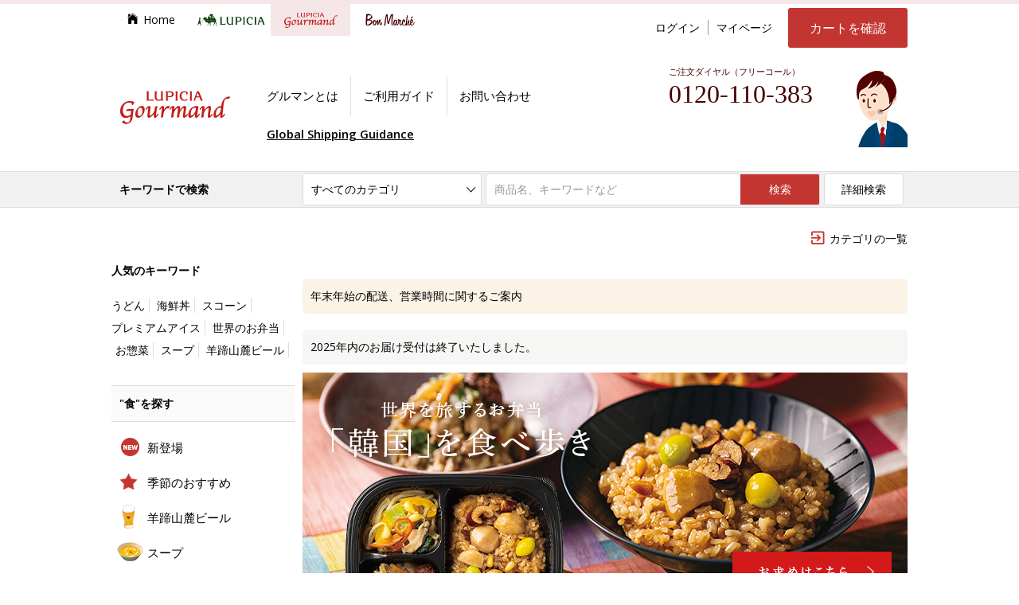

--- FILE ---
content_type: text/html; charset=shift_jis
request_url: https://lupicia.com/shop/gr.aspx
body_size: 28732
content:
<!DOCTYPE HTML PUBLIC "-//W3C//DTD HTML 4.01 Transitional//EN"
    "http://www.w3.org/TR/html4/loose.dtd">
<html lang="ja">
<head>
<meta http-equiv="Content-Type" content="text/html; charset=Shift_JIS">

<title>【LUPICIA gourmand】グルマントップ | GOURMAND ONLINE STORE - 食のセレクトショップ ルピシア グルマン</title>


<meta name="description" content="ルピシア グルマンとは、「おいしいものが何より大好き」という食いしん坊のための食のセレクトショップです。高品質な食品と、食に関する雑貨を世界中から取り揃えています。ルピシアがお届けする食のワンダーラン">
<meta name="keywords" content=",食料雑貨,食品,食料品,フード,グロサリー,チャミ,ch&#39;amis,chamis,お茶トモ,通信販売,通販,オンラインストア,ネットショップ,グルマン,gourmand,ルピシア,lupicia">

<meta name="author" content="LUPICIAGR">

<meta http-equiv="content-style-type" content="text/css">
<meta http-equiv="content-script-type" content="text/javascript">

<!-- fonts -->
<link href="//fonts.googleapis.com/css?family=Open+Sans:400,400italic,600,600italic" rel="stylesheet" type="text/css">
<!--link href="//fonts.googleapis.com/css?family=Ubuntu" rel="stylesheet" type="text/css" -->

<!-- icons -->
<link rel="stylesheet" href="/css/vendor/ionicons.min.css">

<!-- slider -->
<link rel="stylesheet" href="/css/vendor/slick/slick.css">
<link rel="stylesheet" href="/css/vendor/slick/slick-theme.css">

<!-- modal -->
<link rel="stylesheet" href="/css/vendor/magnific-popup.css">

<!-- styles -->
<link rel="stylesheet" href="/custom/css/style.css?20231018">
<link rel="stylesheet" href="/css/normalize.css">
<link rel="stylesheet" href="/css/store_ver20241106.css">

<!-- atgm -->
<link rel="stylesheet" href="/css/store_atgm2023.css"> 

<link rel="stylesheet" href="/css/vendor/naviplus_suggest.css" crossorigin>

<!-- jquery -->
<script src="/js/vendor/jquery-1.11.2.min.js"></script>

<!-- Google Tag Manager(GA4用) -->
<script>(function(w,d,s,l,i){w[l]=w[l]||[];w[l].push({'gtm.start':
new Date().getTime(),event:'gtm.js'});var f=d.getElementsByTagName(s)[0],
j=d.createElement(s),dl=l!='dataLayer'?'&l='+l:'';j.async=true;j.src=
'https://www.googletagmanager.com/gtm.js?id='+i+dl;f.parentNode.insertBefore(j,f);
})(window,document,'script','dataLayer','GTM-KTQMC28');</script>
<!-- End Google Tag Manager -->

<!-- Google Tag Manager -->
<script>(function(w,d,s,l,i){w[l]=w[l]||[];w[l].push({'gtm.start':
new Date().getTime(),event:'gtm.js'});var f=d.getElementsByTagName(s)[0],
j=d.createElement(s),dl=l!='dataLayer'?'&l='+l:'';j.async=true;j.src=
'https://www.googletagmanager.com/gtm.js?id='+i+dl;f.parentNode.insertBefore(j,f);
})(window,document,'script','dataLayer','GTM-KVCHDZF');</script>
<!-- End Google Tag Manager -->

<!-- common js -->
<script src="/js/functions.js"></script>

<!-- connect shop -->
<script src="/js/connect-shop.js"></script>


<!-- by brand -->
<link href="/gourmand.ico" rel="shortcut icon">
<link rel="stylesheet" href="/css/gr.css?2102">
<script src="/js/gr.js"></script>


<!--[if lte IE 8]>
<link rel="stylesheet" href="/css/store_ie8.css">

<![endif]-->






<!--

-->
<script type="text/javascript" src="//r3.snva.jp/javascripts/reco/2/sna.js?k=E0WIqNfNkBoJi"></script>
</head>
<body >

<div class="wrapper_">

<!-- Google Tag Manager (noscript)(GA4用) -->
<noscript><iframe src="https://www.googletagmanager.com/ns.html?id=GTM-KTQMC28"
height="0" width="0" style="display:none;visibility:hidden"></iframe></noscript>
<!-- End Google Tag Manager (noscript) -->

<!-- Google Tag Manager (noscript) -->
<noscript><iframe src="https://www.googletagmanager.com/ns.html?id=GTM-KVCHDZF"
height="0" width="0" style="display:none;visibility:hidden"></iframe></noscript>
<!-- End Google Tag Manager (noscript) -->

<!-- URL正規化 -->
<script>
const linkTag = document.createElement('link');
linkTag.setAttribute('rel', 'canonical');
let canUrl = location.origin + location.pathname;
if(canUrl.slice(-4) != "aspx" && canUrl.slice(-1) != "/") canUrl += "/";
linkTag.href = canUrl;
const isCanonical = !!document.querySelector('link[rel="canonical"]')
if(!isCanonical) document.head.appendChild(linkTag);
</script>

<section>
<div class="area_modesp">

<a href="?mode_pc=0" class="btn_common btn_modesp"><i class="ion-android-phone-portrait ic_before"></i>スマートフォンサイトはこちら</a>

</div>
</section>

<!------------ topbar start ------------>
<section>
<div class="area_topbar">

<!-- ショップトップのバナー表示 -->

  <!-- div class="ad_top">
 <a href="https://www.lupicia.com/shop/e/eT04P18A/">
<img src="https://www.lupicia.com/img/ad/pc-mothers2022.gif" alt="母の日の贈りもの">
</a>
  </div -->

<!-- ロングバナー -->
<script type="text/javascript" src="https://site.lupicia.co.jp/batch/bnr/store_campaign_pc.js"></script>
<!--script type="text/javascript" src="https://www.lupicia.co.jp/batch/area_topbar_fix.js"></script-->
<!--script type="text/javascript" src="https://site.lupicia.co.jp/bnr/store_campaign_pc.js"></script-->


</div>
</section>
<!------------ topbar end ------------>

<!-- // error change -->

<script>


jQuery(function($) {
	var thisurl = $(location).attr('href');
	var chkurl = '/shop/g/g12408231/';

	if(thisurl.indexOf(chkurl)>-1) {
		var chkerror = $('#main .notice_ p').text();
		var errorstr = 'ご指定の商品は完売または販売終了いたしました。';

		if(errorstr==chkerror) {
			location.href='http://www.lupicia.com/shop/g/g22923024/';

		}
	}

});


</script>


<!------------ header start ------------>
<header>
<div id="header">

<div class="inner">
	<a href="/shop/gr.aspx" id="logo_lupicia"><img src="https://www.lupicia.com/img/logo_gourmand.png" alt="グルマン オンラインストア" title="【LUPICIA gourmand】グルマン オンラインストア"></a>

	<nav>
	<ul id="nav_site" class="side_l">
		<li><a href="/" id="nav_site_top" class="nav_site_each"><i id="ic_site_top" class="ion-ios-home ic_before"></i>Home</a></li>
		<li class="comment_area"><a href="/shop/lp.aspx" id="nav_site_lupicia" class="nav_site_each"><img src="https://www.lupicia.com/img/logo_lupicia_hl.svg" alt="LUPICIA" title="ルピシア オンラインストア" width="100"></a>
				<div class="comment_area_inner">
					<div class="comment_area_content">
					<div class="col">
						<a href="/shop/lp.aspx"><div class="col_l"><img src="https://www.lupicia.com/img/mouseover_area_thum.jpg" alt=""></div>
						<div class="col_r">
							<p class="lead">ルピシア オンラインストア</p>
							<p>
								紅茶・緑茶・烏龍茶など世界のお茶をご紹介する通販サイト、ルピシア・オンラインストア。数百種類以上の茶葉だけでなく、ティーバック、お菓子やポット、またギフトセットなど、お茶に関する様々な商品を扱っています。
							</p>
						</div></a>
					</div>
					<div>
						<p class="lead category">商品カテゴリ</p>
						<p class="category"><a href="/shop/goods/search.aspx?s_brand=9&keyword=&search.x=1"><img src="https://www.lupicia.com/img/mouseover_area_link.jpg" alt="条件を指定して探す"></a></p>
						<ul class="category_btn">
							<li><a href="/shop/c/c10"><img src="https://www.lupicia.com/img/mouseover_area_btn01.gif" alt="お茶"></a></li>
							<li><a href="/shop/c/c20"><img src="https://www.lupicia.com/img/mouseover_area_btn02.gif" alt="ギフト"></a></li>
							<li><a href="/shop/c/c30"><img src="https://www.lupicia.com/img/mouseover_area_btn03.gif" alt="お菓子・食品・飲料"></a></li>
							<li><a href="/shop/c/c40"><img src="https://www.lupicia.com/img/mouseover_area_btn04.gif" alt="茶器・雑貨"></a></li>
							<li><a href="/shop/c/c50"><img src="https://www.lupicia.com/img/mouseover_area_btn05.gif" alt="特別商品・お取り寄せ"></a></li>
							<li><a href="/shop/c/c51"><img src="https://www.lupicia.com/img/mouseover_area_btn06.gif" alt="お買い得商品"></a></li>
						</ul>
					</div>
					</div>
				</div>
		</li>
		<li class="comment_area_gr"><a href="/shop/gr.aspx" id="nav_site_gourmand" class="nav_site_each current"><img src="https://www.lupicia.com/img/logo_gourmand_hl.svg" alt="gourmand" title="グルマン オンラインストア"></a>
				<div class="comment_area_inner_gr">
					<div class="comment_area_content">
					<div class="col">
						<a href="/shop/gr.aspx"><div class="col_l"><img src="https://www.lupicia.com/img/mouseover_area_thum_gr.jpg" alt=""></div>
						<div class="col_r">
							<p class="lead_gr">ルピシア グルマン オンラインストア</p>
							<p>
								世界のお茶専門店 ルピシアがプロデュースする「ルピシアグルマン」は、「おいしいものが何よりも大好き」という食いしん坊のための食のセレクトショップです。<br>
								ルピシアがお届けする食のワンダーランドをぜひお楽しみください。
							</p>
						</div></a>
					</div>
						
					<div>
						<p class="lead_gr category">おいしいものが集まるところ ヴィラ ルピシア</p>
						<p class="category"><a href="/shop/goods/search_gr.aspx?s_brand=1&keyword=&search.x=1"><img src="https://www.lupicia.com/img/mouseover_area_link_gr.jpg" alt="条件を指定して探す"></a></p>
						<ul class="category_btn">
							<li><a href="/shop/c/c706060"><img src="https://www.lupicia.com/img/mouseover_area_btn01_gr.gif" alt="新商品"></a></li>
							<li><a href="/shop/c/c7087/"><img src="https://www.lupicia.com/img/mouseover_area_btn27_gr.gif" alt="季節のおすすめ"></a></li>
							<li><a href="/shop/e/ebeer/"><img src="https://www.lupicia.com/img/mouseover_area_btn22_gr.gif" alt="羊蹄山麓ビール"></a></li>
							<li><a href="/shop/c/c7083/"><img src="https://www.lupicia.com/img/mouseover_area_btn24_gr.gif" alt="ビールのお供に"></a></li>
							<li><a href="/shop/c/c706040"><img src="https://www.lupicia.com/img/mouseover_area_btn02_gr.gif" alt="スープ"></a></li>
							<li><a href="/shop/e/ecurry/"><img src="https://www.lupicia.com/img/mouseover_area_btn12_gr.gif" alt="カレー"></a></li>
							<!-- li><a href="/shop/c/c7084"><img src="https://www.lupicia.com/img/mouseover_area_btn25_gr.gif" alt="パスタソース"></a></li-->
							<li><a href="/shop/c/c706070"><img src="https://www.lupicia.com/img/mouseover_area_btn06_gr.gif" alt="惣菜"></a></li>
							<!-- li><a href="/shop/e/ebento/"><img src="https://www.lupicia.com/img/mouseover_area_btn28_gr.gif" alt="Bento革命"></a></li -->
							<li><a href="/shop/c/c706010"><img src="https://www.lupicia.com/img/mouseover_area_btn05_gr.gif" alt="調味料"></a></li>
							<li><a href="/shop/c/c7086"><img src="https://www.lupicia.com/img/mouseover_area_btn13_gr.gif" alt="スコーン・お菓子"></a></li>
							<li><a href="/shop/e/egs/" target="_blank"><img src="https://www.lupicia.com/img/mouseover_area_btn23_gr.gif" alt="グラス＆ソルベ"></a></li>
							<li><a href="/shop/e/egrgift/"><img src="https://www.lupicia.com/img/mouseover_area_btn26_gr.gif" alt="おいしい贈りもの"></a></li>
							<li><a href="/shop/goods/search_gr.aspx?s_brand=1&keyword=&search.x=1"><img src="https://www.lupicia.com/img/mouseover_area_btn09_gr.gif" alt="すべての商品から探す"></a></li>
						</ul>
					</div>
					<!--div>
						<p class="lead_gr category">全国からおいしいお取り寄せ お茶トモ！</p>
						<p class="category"><a href="/shop/goods/search_gr.aspx?s_brand=1&keyword=&search.x=1"><img src="https://www.lupicia.com/img/mouseover_area_link_gr01.jpg" alt="条件を指定して探す"></a></p>
						<ul class="category_btn">
							<li><a href="/shop/c/c8010/"><img src="https://www.lupicia.com/img/mouseover_area_btn10_gr.gif" alt="季節のおすすめ"></a></li>
							<li><a href="/shop/c/c8040/"><img src="https://www.lupicia.com/img/mouseover_area_btn15_gr.gif" alt="定番の人気商品"></a></li>
							<li><a href="/shop/c/c8050/"><img src="https://www.lupicia.com/img/mouseover_area_btn16_gr.gif" alt="洋菓子"></a></li>
							<li><a href="/shop/c/c8060/"><img src="https://www.lupicia.com/img/mouseover_area_btn17_gr.gif" alt="和菓子"></a></li>
							<li><a href="/shop/c/c8070/"><img src="https://www.lupicia.com/img/mouseover_area_btn18_gr.gif" alt="ジャム・はちみつ"></a></li>
							<li><a href="/shop/c/c8020/"><img src="https://www.lupicia.com/img/mouseover_area_btn19_gr.gif" alt="銘菓・逸品のギフト"></a></li>
							<li><a href="/shop/c/c8080/"><img src="https://www.lupicia.com/img/mouseover_area_btn20_gr.gif" alt="お得なセット"></a></li>
							<li><a href="/shop/c/c80/"><img src="https://www.lupicia.com/img/mouseover_area_btn11_gr.gif" alt="すべての銘菓・逸品"></a></li>
						</ul>
					</div-->
			
				</div>
			</div>
		</li>
		<li><a href="/shop/c/c5020/" id="nav_site_bonmarche" class="nav_site_each"><img src="https://www.lupicia.com/img/logo_bonmarche_hl.svg" alt="Bon Marche" title="ボンマルシェ オンラインストア"></a></li>
	</ul>

	</nav>

	<nav>
	<ul id="nav_member" class="side_l">
		<!--li><a href="//www.lupicia.com/shop/pages/guidetop.aspx">初めての方へ</a></li-->
		<!--li><a href="/shop/customer/menu.aspx">今すぐ登録</a></li-->
		<li><a href="/shop/customer/menu.aspx">ログイン</a></li>
		<li><a href="/shop/customer/menu.aspx">マイページ</a></li>
	</ul>

	</nav>

	<a href="/shop/cart/cart.aspx" id="btn_cart_main" class="btn_green font_ll">カートを確認</a>

	<aside>
	<ul id="aside_guide" class="side_l">
		<li><a href="/shop/pages/gr-about.aspx">グルマンとは</a></li>
		<li><a href="//www.lupicia.com/shop/pages/guidetop.aspx">ご利用ガイド</a></li>
		<li><a href="//www.lupicia.com/shop/contact/contact.aspx">お問い合わせ</a></li>
	</ul>

	</aside>


<div id="dial_top">
<em>ご注文ダイヤル（フリーコール）</em>
<address class="dial_number" style="top:5px;left:30px;">0120-110-383</address>
<div style="position:absolute; bottom:15px; left:30px;">
<!--<a href="https://www.lupicia.com/shop/pages/qa-common.aspx" target="_blank" style="text-decoration:underline">よくある質問</a>　<a href="https://www.lupicia.com/shop/pages/orderguide.aspx" target="_blank" style="text-decoration:underline">ご注文の流れ</a>-->
<!--a href="https://www.lupicia.com/shop/pages/concierge.aspx" style="text-decoration:underline">専属コンシェルジュに相談する</a-->
</div>

</div>
	<!--p id="attent_shipping"><em class="marker-yellow"><a href="/shop/pages/guide.aspx#shipping1">ご注文金額6,200円ごとに配送便1件が送料無料！</a></em></p-->
	<!--p id="attent_shipping" class="catchphrase"><em>ご注文金額6,200円ごとに配送便1件が送料無料</em><br><em style="background:#ffff99;padding:0 .5em">冷凍・冷蔵便の送料も無料の対象となりました</em></p-->

<!-- 3.22 送料切り替え -->
	<!--p id="attent_shipping" style="top:130px"><em>ご購入金額￥6,200ごとに常温便送料1件無料</em></p-->
	<!--p id="attent_eco" style="top:160px;font-size:14px"><a href="/shop/pages/info20240322.aspx">配送料金改定のお知らせ</a></p-->

<!-- Global Shipping -->
	<p id="attent_shipping" class="bnr_visitor underline" style="padding: 0 15px"><a href="/shop/pages/worldshopping.aspx">Global Shipping Guidance</a></p>

</div>

<form action="/shop/goods/search.aspx?s_brand=1" method="get" name="frmSearch" id="area_search">
<div class="inner">
<fieldset>
<div class="search_hl"><a href="/shop/lp.aspx" class="no_underline"><i class="ion-arrow-up-b ic_before"></i>ストアTOPに戻る</a></div>

<div id="box_search_category">
<select name="tree_0" id="select_category">
	<option value="70">すべてのカテゴリ</option>
	<option value="7062">スープ</option>
	<!-- option value="7063">カレー</option -->
	<option value="7066">調味料</option>
	<option value="7067">Gohanto（惣菜）</option>
	<option value="7069">お菓子</option>
	<option value="7082">冷凍食品のセット</option>

</select>
<span class="ionicon ic_down"></span>
</div>

<input type="hidden" name="search" value="x">
<input id="box_search_keyword" type="text"  name="keyword" placeholder="商品名、キーワードなど" autocomplete="off">
<button type="submit" id="btn_search" class="btn_green">検索</button>
<button type="submit" id="btn_search_detail" class="btn_white">詳細検索</button>

</fieldset>
</div>
</form>

</div>
</header>
<!------------ header end ------------>



<!-- Rendering BodyContents Start -->
<div class="container_">
<div class="container_inner_">

<aside>

<!--div class="aside_topinfo box_attention">
	<a class="attention"><strong>ルピシアウェブサイト臨時メンテナンスのおしらせ 【本日 9月19日 深夜23:59～翌20日 午前3:00】</strong></a>
	<div class="aside_topinfo_inner" style="display: none;">
		<p>本日 9月19日（火）深夜23:59～翌20日（水）午前3:00まで臨時メンテナンスを予定しております。<br>
		メンテナンス中はサイトをご利用いただけない状態になりますが、何卒、ご理解・ご了承のほどよろしくお願いいたします。</p>
	</div>
</div-->

<div id="aside_sitemap">
	<a href="/shop/pages/categorymap-gr.aspx" id="link_sitemap" class="adj_r"><i class="ion-android-exit ic_before ic_category_back color_brand"></i>カテゴリの一覧</a>
	<div id="area_sitemap"></div>

</div>
</aside>





<div id="container">
<main>
<div id="main">
<!-- ＠GM start -->
<!--
<style>
#atgm-menu {
display:block;
}
.area_topbar {
height: 5px !important;
}

.ad_top {
display: none;
}
</style>
-->
<!-- ＠GM end -->


<header>
	<h1 class="hide_text">【LUPICIA gourmand】ルピシア グルマン オンラインストア - おいしいものを作ってお届けします</h1>
</header>


<!---------- info ---------->


<section id="section-info">
	<!-- div class="box_attention">
	<a href="/shop/pages/info20250924.aspx">焼き菓子セット商品 発売日延期のお知らせ</a>
	</div -->

	<!--div class="box_attention">
	<a href="/shop/pages/info20250718.aspx">電話システムに障害が発生しております</a>
	</div-->

        <!--<div class="box_hint">
	<a href="/shop/pages/info20240712.aspx" class="">【お知らせ】 工場休業（引っ越し）に伴うお届け遅延について</a>
	</div>-->
	<!--div class="box_hint">
	<a href="/shop/pages/info20250204.aspx">大雪による配送遅延のお知らせ</a>
	</div-->


<!--div class="box_hint">
<a href="https://www.lupicia.com/shop/pages/info20240322.aspx" class="">配送料金改定のご案内</a>
</div-->

<div class="box_hint">
<a href="/shop/pages/info20251223.aspx">年末年始の配送、営業時間に関するご案内</a>
</div>
<div class="box_message">
2025年内のお届け受付は終了いたしました。
</div>
<!--div class="box_hint">
<a href="/shop/pages/renewal202310.aspx" class="">オンラインストア 注文ページの改善と変更のお知らせ</a>
</div-->

<!--div class="box_frame box_attention">
<em class="attention bold">ルピシア ウェブサイト臨時メンテナンスのおしらせ</em><br>
平素よりルピシアウェブサイトをご利用いただきましてありがとうございます。<br>
<strong>本日10月17日（火）午後23:59～翌18日（水）午前7:00まで</strong> 臨時メンテナンスを行います。<br>
メンテナンス中はサイトがご利用いただけない状態になりますが、<br>何卒、ご理解・ご了承のほどよろしくお願いいたします。<br>
</div-->
	<!--div class="box_frame box_hint">
<strong class="attention">更にお買い物しやすくなりました！</strong><br>
ご注文金額6,200円ごとに配送便1件が送料無料。冷凍・冷蔵便の送料も無料の対象となります。
	</div-->
</section>

<!---------- info end ---------->
    
    
    <!---------- cover slider start ---------->
    <section>
        
            <!--h2 class="section_hl hl-border">新着・ピックアップ</h2-->
            
        <div id="ad_main">
            <div>
                <a href="/shop/e/enabe/">
                <img src="//d3f82ewtjow4zj.cloudfront.net/media/oltop/main_202601_nabe.jpg" alt="贅沢ひとり鍋">
                </a>
            </div>
            <div>
                <a href="/shop/e/ebento/">
                <img src="//d3f82ewtjow4zj.cloudfront.net/media/oltop/main_202601_bento.jpg" alt="世界を旅するお弁当">
                </a>
            </div>
            <div>
                <a href="/shop/e/eudon/">
                <img src="//d3f82ewtjow4zj.cloudfront.net/media/oltop/main_202512_teaudon.jpg" alt="羊蹄うどん">
                </a>
            </div>
            <div>
                <a href="/shop/e/egs/">
                <img src="//d3f82ewtjow4zj.cloudfront.net/media/oltop/main_202601_gs.jpg" alt="グラス＆ソルベ">
                </a>
            </div>
        </div>
    <!-- ad_main end -->
    
    <div id="nav_ad_main">
        <div>
            <div class="nav_ad_main_each slick-curren">
                <a href="/shop/e/enabe/">
                <img src="//d3f82ewtjow4zj.cloudfront.net/media/oltop/main_202601_nabe_thum.jpg" alt="贅沢ひとり鍋" class="ad_main_thum">
                <em class="ad_main_title font_ss">贅沢ひとり鍋</em>
                </a>
            </div>
        </div>
        <div>
            <div class="nav_ad_main_each slick-curren">
                <a href="/shop/e/ebento/">
                <img src="//d3f82ewtjow4zj.cloudfront.net/media/oltop/main_202601_bento_thum.jpg" alt="世界を旅するお弁当" class="ad_main_thum">
                <em class="ad_main_title font_ss">世界を旅するお弁当 韓国</em>
                </a>
            </div>
        </div>
        <div>
			<div>
				<a class="nav_ad_main_each" href="/shop/e/eudon/">
					<img src="//d3f82ewtjow4zj.cloudfront.net/media/oltop/main_202512_teaudon_thum.jpg" alt="羊蹄うどん" class="ad_main_thum">
					<em class="ad_main_title font_ss">お茶の香り広がる羊蹄うどん</em>
				</a>
			</div>
        </div>
        <div>
			<div>
				<a class="nav_ad_main_each" href="/shop/e/egs/">
					<img src="//d3f82ewtjow4zj.cloudfront.net/media/oltop/main_202601_gs_thum.jpg" alt="グラス＆ソルベ" class="ad_main_thum">
					<em class="ad_main_title font_ss">ひと口の幸せ 贅沢なアイス</em>
				</a>
			</div>
        </div>
    </div>
    
    <!---------- cover slider end ------------>
    

<section id="section-otayori" class="mgz-list">
	
		<h2 class="section_hl">最新号のご案内</h2>
	
		<!--div class="overview"-->
	<div class="overview overview_slide">
            <div class="cover">
                <a class="view" href="//www.lupicia.co.jp/otayori/" target="_blank"><img src="https://www.lupicia.com/otayori/img/2026/01/cover-202601.jpg" alt="おたより。"></a>
                <a class="btn-read" href="//www.lupicia.co.jp/otayori/" target="_blank">最新号はこちら</a>
                <a class="btn-shopping" href="/shop/pages/orderlist.aspx">今月の商品を購入</a>
            </div>
            <div class="cover">
                <a class="view" href="//www.lupicia.co.jp/ebook/catalogs/gr/" target="_blank"><img src="https://www.lupicia.com/img/ad/feature_202409_gourmand.jpg" alt="グルマン カタログ"></a>
                <a class="btn-read" href="//www.lupicia.co.jp/ebook/catalogs/gr/" target="_blank">カタログを見る</a>
                <a class="btn-shopping" href="/shop/gr.aspx#section-pickup">今月の商品を購入</a>
            </div>
            <div class="cover">
                <a class="view" href="//www.lupicia.co.jp/ebook/chamis/2025/143/" target="_blank"><img src="https://www.lupicia.com/custom/img/event/magazine/2025/12/cover_chamis143.jpg" alt="お茶トモ！冬号"></a>
                <a class="btn-read" href="//www.lupicia.co.jp/ebook/chamis/2025/143/" target="_blank">カタログを見る</a>
                <a class="btn-shopping" href="/shop/e/eCh12/">今月の商品を購入
                </a>
            </div>
            <div class="cover">
                    <a class="view" href="//www.lupicia.co.jp/ebook/catalogs/tealist/" target="_blank"><img src="https://www.lupicia.com/page/catalogs/img/img_tealist.jpg" alt="ルピシア ティーリスト" style="width:86%;margin:10% 7%;"></a>
                    <a class="btn-read" href="//www.lupicia.co.jp/ebook/catalogs/tealist/" target="_blank">カタログを見る</a>
            </div>
            </div>
		<div class="index">
			<ul class="index-sub">
			<!--ul class="index-sub" style="width:40%;"--><!--アンケートボタンなし-->
				<li>
					<a href="//www.lupicia.com/shop/e/epickup/"><span class="heading-small">
						<img src="//d3f82ewtjow4zj.cloudfront.net/otayori/img/ic-leaf.svg" class="ic-leaf">同封のお茶</span>今月のお茶</a>
				</li>
			</ul>
			
			<ul class="index-sub" style="background:#faf3e6 !important">
				<li>
					<a href="//www.lupicia.co.jp/otayori/#message" target="_blank">読者アンケートにご協力ください。</a>
				</li>
			</ul>
		</div>
</section>
	
<!------------ newest end ------------>


<!------------ selection slider start ------------>

<section id="section-pickup">

<header>
	<div class="section_hdr">
		<h2 class="adj_l section_hl">今月のおたより。セレクション</h2>
	</div>
</header>

<div class="section_pickup_inner no-footer">
	<ul class="ad_pickup no-date">
			<li>
				<a href="/shop/e/escone" class="pickup_each">
				<em class="title">ダージリン秋摘み紅茶とスコーンでティータイムを</em>
				<img src="https://www.lupicia.com/media/pick/pick_202601_scone.jpg" alt="ダージリン秋摘み紅茶とスコーンでティータイムを">
				</a>
			</li>
			<li>
				<a href="/shop/e/egs/" class="pickup_each">
				<em class="title">ひと口の幸せ 冬に味わいたい贅沢なアイス</em>
				<img src="https://www.lupicia.com/media/pick/pick_202601_gs.jpg" alt="ひと口の幸せ 冬に味わいたい贅沢なアイス">
				</a>
			</li>
			<li>
				<a href="/shop/e/epatisi/" class="pickup_each">
				<em class="title">お茶に寄り添う焼き菓子セット</em>
				<img src="https://www.lupicia.com/media/pick/pick_202510_patisi.jpg" alt="ルピシア洋菓子店">
				</a>
			</li>
			<li>
				<a href="/shop/e/ebento/" class="pickup_each">
				<em class="title">韓国の人気料理を詰め合わせ 世界を旅するお弁当</em>
				<img src="https://www.lupicia.com/media/pick/pick_202601_bento.jpg" alt="韓国の人気料理を詰め合わせ 世界を旅するお弁当">
				</a>
			</li>
			<li>
				<a href="/shop/e/enabe/" class="pickup_each">
				<em class="title">アツアツに温めるだけ！簡単＆美味な贅沢ひとり鍋</em>
				<img src="https://www.lupicia.com/media/pick/pick_202601_nabe.jpg" alt="アツアツに温めるだけ！簡単＆美味な贅沢ひとり鍋">
				</a>
			</li>
	</ul>
</div>

</section>

<!------------ selection slider end ------------>


<!------------ chamis start ------------>
<section id="section-newyear">
	<header>
	<div class="section_hdr">
		<h2 class="adj_l section_hl">おいしい季節のカタログ お茶トモ！冬号</h2>
	</div>
	</header>
	<div class="section_pickup_inner no-footer">
		<ul class="ad_pickup no-date">
			<li>
				<a href="/shop/g/g32631642/" class="pickup_each">
				<em class="title">国産柚子を素材にした絶品銘菓の食べくらべ</em>
				<img src="https://www.lupicia.com/media/pick/pick_202512_grm1562.jpg" alt="国産柚子を素材にした絶品銘菓の食べくらべ">
				</a>
			</li>
			<li>
				<a href="/shop/g/g32631694/" class="pickup_each">
				<em class="title">とろんとした食感の美味を満喫 絶品ぜんざい</em>
				<img src="https://www.lupicia.com/media/pick/pick_202512_grm1618.jpg" alt="とろんとした食感の美味を満喫 絶品ぜんざい">
				</a>
			</li>
			<li>
				<a href="/shop/g/g32631696/" class="pickup_each">
				<em class="title">栗好きにうれしい特製焼き菓子 焼きモンブラン</em>
				<img src="https://www.lupicia.com/media/pick/pick_202512_grm1620.jpg" alt="栗好きにうれしい特製焼き菓子 焼きモンブラン">
				</a>
			</li>
			<li>
				<a href="/shop/g/g32631697/" class="pickup_each">
				<em class="title">素材のおいしさにこだわった新世代のヨウカン</em>
				<img src="https://www.lupicia.com/media/pick/pick_202512_grm1621.jpg" alt="素材のおいしさにこだわった新世代のヨウカン">
				</a>
			</li>
			<li>
				<a href="/shop/g/g32610576/" class="pickup_each">
				<em class="title">金沢の養蜂場とルピシアによるハニーフルーツ</em>
				<img src="https://www.lupicia.com/media/pick/pick_202512_grm1625.jpg" alt="金沢の養蜂場とルピシアによるハニーフルーツ">
				</a>
			</li>
			<li>
				<a href="/shop/g/g32631633/" class="pickup_each">
				<em class="title">青森のりんご農家が作ったアップルワインケーキ</em>
				<img src="https://www.lupicia.com/media/pick/pick_202512_grm1551.jpg" alt="青森のりんご農家が作ったアップルワインケーキ">
				</a>
			</li>
		</ul>
	</div>
	
	<footer>
	<div class="section_ftr">
		<a href="/shop/e/eCh12/" class="btn_white font_ll btn_single">お茶トモ！冬号をもっと見る</a>
	</div>
	</footer>
</section>
<!------------ chamis end ------------>
    
    
<!------------ gift start ------------>
<section id="section-shun">
    <header>
    <div class="section_hdr">
        <h2 class="adj_l section_hl">贈りもの・季節のご挨拶に</h2>
    </div>
    </header>
    <div class="section_pickup_inner no-footer">
        <ul class="ad_pickup no-date">
			<li>
				<a href="/shop/e/eudon/" class="pickup_each">
				<em class="title">年末年始はお茶の香り広がる羊蹄うどんで</em>
				<img src="https://www.lupicia.com/media/pick/pick_202512_teaudon.jpg" alt="年末年始はお茶の香り広がる羊蹄うどんで">
				</a>
			</li>
        	<li>
        	    <a href="/shop/e/egrgift/" class="pickup_each">
        	    <em class="title">季節のギフトに 「食」のおいしい贈りもの</em>
        	    <img src="https://www.lupicia.com/media/pick/pick_202509_grgift.jpg" alt="季節のギフトに 「食」のおいしい贈りもの">
        	    </a>
        	</li>
			<li>
				<a href="/shop/e/ebento/" class="pickup_each">
				<em class="title">韓国の人気料理を詰め合わせ 世界を旅するお弁当</em>
				<img src="https://www.lupicia.com/media/pick/pick_202601_bento.jpg" alt="韓国の人気料理を詰め合わせ 世界を旅するお弁当">
				</a>
			</li>
			<li>
				<a href="/shop/e/ebeer/" class="pickup_each">
				<em class="title">爽快なグルーヴのある飲み口 冬限定ビール新登場</em>
				<img src="https://www.lupicia.com/media/pick/pick_202512_beer.jpg" alt="爽快なグルーヴのある飲み口 冬限定ビール新登場">
				</a>
			</li>
			<li>
				<a href="/shop/e/eCh12/" class="pickup_each">
				<em class="title">おいしい季節のカタログ お茶トモ！冬号</em>
				<img src="https://www.lupicia.com/media/pick/pick_202512_chamis.jpg" alt="おいしい季節のカタログ お茶トモ！冬号">
				</a>
			</li>
	<li>
		<a href="/shop/pages/coffee.aspx" class="pickup_each">
		<em class="title">生豆を自家焙煎したルピシアのブレンドコーヒー</em>
		<img src="https://www.lupicia.com/media/pick/pick_202509_coffee.jpg" alt="特別な風味と香りを楽しむ、コーヒー">
		</a>
	</li>
        </ul>
    </div>
</section>
<!------------ gift end ------------>


<!------------ campaign start ------------>

<section id="section-add">
	<h2 class="section_hl hl-border">定期便</h2>
	<ul>
        <li>
			<a href="/shop/pages/subscr-cake.aspx">
			<img src="https://www.lupicia.com/media/info/info_202508_cakeset.jpg" alt="ケーキとお茶の定期便">
			</a>
		</li>
        <li>
			<a href="/shop/pages/subscr-restaurant.aspx">
			<img src="https://www.lupicia.com/media/info/info_202504_subscr-restaurant.jpg" alt="ヴィラ ルピシア レストランの定期便">
			</a>
		</li>
	</ul>
</section>

<!------------ campaign end ------------>
    
    
    <!------------ Coffee start ------------>
    <section id="section-add">
        <h2 class="section_hl hl-border">特別な風味と香りを楽しむ、コーヒー</h2>
        <ul>
            <li>
                <a href="/shop/pages/coffee.aspx">
                <img src="https://www.lupicia.com/media/info/info_202509_coffee.jpg" alt="特別な風味と香りを楽しむ、コーヒー">
                </a>
            </li>
        </ul>
    </section>
    <!------------ Coffee end ------------>


<!------------ category start ------------>
<section id="section-category">
	<h2 class="section_hl hl-border">カテゴリから選ぶ</h2>

	<nav>
	<ul class="nav_category_main"><!--
	--><li><a href="/shop/c/c7087/"><img src="https://www.lupicia.com/img/gr/btn_catg_gr-season_202206.jpg" alt="季節のおすすめ"></a></li><!--
	--><li><a href="//www.lupicia.com/shop/e/ebeer/"><img src="https://www.lupicia.com/img/gr/btn_catg_beer.jpg" alt="羊蹄山麓ビール"></a></li><!--
	--><li><a href="//www.lupicia.com/shop/e/egohanto/"><img src="https://www.lupicia.com/img/gr/btn_catg_gohanto2023.jpg" alt="Gohanto北海道の新鮮素材を生かした季節の味を毎日の食卓に。"></a></li><!--
	--><li><a href="//www.lupicia.com/shop/e/ebento/"><img src="https://www.lupicia.com/img/gr/btn_catg_bento2025.jpg" alt="世界を旅するお弁当"></a></li><!--
	--><li><a href="//www.lupicia.com/shop/e/esoup/"><img src="https://www.lupicia.com/img/gr/btn_catg_soup.jpg" alt="スープ"></a></li><!--
	--><li><a href="/shop/e/ecurry/"><img src="https://www.lupicia.com/img/gr/btn_catg_curry_2411.jpg" alt="カレー"></a></li><!--
	--><!--li><a href="/shop/c/c7084"><img src="https://www.lupicia.com/img/gr/btn_catg_pasta.jpg" alt="パスタソース"></a></li --><!--
	--><!--li><a href="/shop/e/ecurry/"><img src="https://www.lupicia.com/img/gr/btn_catg_sidedish.jpg" alt="惣菜"></a></li --><!--
	--><li><a href="//www.lupicia.com/shop/c/c706010"><img src="https://www.lupicia.com/img/gr/btn_catg_seasoning.jpg" alt="調味料"></a></li><!--
	--><li><a href="//www.lupicia.com/shop/e/escone/"><img src="https://www.lupicia.com/img/gr/btn_catg_snack_2411.jpg" alt="スコーン"></a></li><!--
	--><li><a href="//www.lupicia.com/shop/e/egs/" target="_blank"><img src="https://www.lupicia.com/img/gr/btn_catg_gs.jpg" alt="グラス＆ソルベ"></a></li><!--
	--><!--li><a href="/shop/e/egrgift/"><img src="https://www.lupicia.com/img/gr/btn_catg_grgift_2205.jpg" alt="ルピシアグルマン 春の贈りもの"></a></li--><!--
	--><li><a href="/shop/e/egrgift/"><img src="https://www.lupicia.com/img/gr/btn_catg_grgift.jpg" alt="ルピシアグルマンのおいしい贈りもの"></a></li><!--
	--></ul>
	</nav>

</section>

<!------------ category end ------------>


<!------------ select start ------------>

<section id="section-add">
	<h2 class="section_hl hl-border">選べるよりどりセット</h2>
	<ul>
        <li>
			<a href="/shop/pages/select-gr-dressing.aspx">
			<img src="https://www.lupicia.com/media/info/info_202505_dressing-select.jpg" alt="ニセコのドレッシングよりどり3本セット">
			</a>
		</li>
        <li>
			<a href="/shop/pages/select-gr-bento.aspx">
			<img src="https://www.lupicia.com/media/info/info_202505_bento-select.jpg" alt="世界を旅するお弁当 よりどり3個セット">
			</a>
		</li>
	</ul>
</section>

<!------------ select end ------------>


<!------------ cola start ------------>

<section id="section-add">
	<h2 class="section_hl hl-border">ハーブティーから生まれたクラフトコーラ</h2>
	<ul>
		<li>
			<a href="/shop/e/ecola/">
    			<img src="https://www.lupicia.com/media/info/info_202412_cola.jpg" alt="ハーブティーから生まれたクラフトコーラ">
			</a>
		</li>
	</ul>
</section>

<!------------ cola end ------------>


<!------------ beer start ------------>

<section id="section-pickup">

    <header>
        <div class="section_hdr">
            <h2 class="adj_l section_hl">羊蹄山麓ビール</h2>
        </div>
    </header>
    
    <div class="section_pickup_inner no-footer">
        <ul class="ad_pickup no-date">
			<li>
				<a href="/shop/e/ebeer/" class="pickup_each">
				<em class="title">爽快なグルーヴのある飲み口 冬限定ビール新登場</em>
				<img src="https://www.lupicia.com/media/pick/pick_202512_beer.jpg" alt="爽快なグルーヴのある飲み口 冬限定ビール新登場">
				</a>
			</li>
			<li>
				<a href="/shop/e/ebeer/" class="pickup_each">
				<em class="title">芳醇な果実香が際立つロゼ色のベルジャンエール</em>
				<img src="https://www.lupicia.com/media/pick/pick_202511_beer.jpg" alt="芳醇な果実香が際立つロゼ色のベルジャンエール">
				</a>
			</li>
			<li>
			<a href="/shop/e/ebeer/#area_beer_shiroikoibito" class="pickup_each">
				<em class="title">北海道土産「白い恋人」とのコラボレーションビール</em>
				<img src="https://www.lupicia.com/media/pick/pick_202112_shiroikoibito.jpg" alt="北海道土産「白い恋人」とのコラボレーションビール">
			</a>
			</li>
			<li>
				<a href="/shop/e/ebeer/" class="pickup_each">
					<em class="title">羊蹄山の伏流水を生かした無濾過のクラフトビール</em>
					<img src="https://www.lupicia.com/media/pick/pick_202205_beer.jpg" alt="羊蹄山の伏流水を生かした無濾過のクラフトビール">
				</a>
			</li>
			<li>
				<a href="/shop/g/g32520276/" class="pickup_each">
					<em class="title">ビールにぴったりなソーセージをお届けします</em>
					<img src="https://www.lupicia.com/media/pick/pick_202408_sausage.jpg" alt="ビールにぴったりなソーセージをお届けします">
				</a>
			</li>
			<li>
				<a href="/gourmand/appetizers.html" class="pickup_each">
					<em class="title">ビールのお供にぴったりな「料理＆おつまみ」</em>
					<img src="https://www.lupicia.com/media/pick/pick_202104_appetizers.jpg" alt="ビールのお供にぴったりな「料理＆おつまみ」">
				</a>
			</li>
        </ul>
    </div>
    
    </section>
    
<!------------ beer end ------------>


<!------------ teiban start ------------>
<!--
<section id="section-season">

<header>
	<div class="section_hdr">
		<h2 class="adj_l section_hl">グルマンの定番商品</h2>
	</div>
</header>

<div class="section_pickup_inner no-footer">
	<ul class="ad_pickup no-date">
		<li>
		<a href="/shop/e/escone/" class="pickup_each">
			<em class="title">外はサクッ、中はふわふわ お茶専門店のスコーン</em>
			<img src="https://www.lupicia.com/media/pick/pick_202208_scone.jpg" alt="お茶専門店のこだわりスコーン">
		</a>
		</li>
		<li>
			<a href="/shop/e/egs/" class="pickup_each">
				<em class="title">新鮮な生乳を生かしたアイス グラス＆ソルベ</em>
				<img src="https://www.lupicia.com/media/pick/pick_202206_gs.jpg" alt="新鮮な生乳を生かしたアイス グラス＆ソルベ">
			</a>
		</li>
		<li>
			<a href="/shop/pages/coffee.aspx" class="pickup_each">
			<em class="title">生豆を自家焙煎したルピシアのブレンドコーヒー</em>
			<img src="https://www.lupicia.com/media/pick/pick_202505_coffee.jpg" alt="特別な風味と香りを楽しむ、コーヒー">
			</a>
		</li>
            <li>
                <a href="/shop/e/ecola/" class="pickup_each">
                <em class="title">ハーブティーから生まれたクラフトコーラ</em>
                <img src="https://www.lupicia.com/media/pick/pick_202505_cola.jpg" alt="ハーブティーから生まれたクラフトコーラ">
                </a>
            </li>
	</ul>
</div>

</section>
-->
<!------------ teiban end ------------>


<!------------ restarurant start ------------>

<section id="section-season">

<header>
	<div class="section_hdr">
		<h2 class="adj_l section_hl">レストランのお取り寄せ</h2>
	</div>
</header>

<div class="section_pickup_inner no-footer">
	<ul class="ad_pickup no-date">
		<li>
			<a href="/shop/e/ecurry/" class="pickup_each">
			<em class="title">カレー気分を満たす多彩なおいしさをお届け</em>
			<img src="https://www.lupicia.com/media/pick/pick_202406_curry.jpg" alt="カレー気分を満たす多彩なおいしさをお届け">
			</a>
		</li> 
		<li>
			<a href="/shop/e/ebento/" class="pickup_each">
			<em class="title">世界の国の料理を味わう「世界を旅するお弁当」</em>
			<img src="https://www.lupicia.com/media/pick/pick_202501_bento.jpg" alt="世界の国の料理を味わう「世界を旅するお弁当」">
			</a>
		</li>
		<li>
			<a href="/shop/e/egohanto/" class="pickup_each">
			<em class="title">旬の限定品や新定番も Gohanto（ご飯と）</em>
			<img src="https://www.lupicia.com/media/pick/pick_202302_gohanto.jpg" alt="旬の限定品や新定番も Gohanto（ご飯と）">
			</a>
		</li>
		<li>
			<a href="/shop/e/esoup/" class="pickup_each">
				<em class="title">毎日食べたい北海道素材のスープ</em>
			 <img src="https://www.lupicia.com/media/pick/pick_202203_soup.jpg" alt="毎日食べたい北海道素材のスープ">
			</a>
		</li>
	</ul>
</div>

</section>

<!------------ restarurant end ------------>


<!------------ spice start ------------>
<!--
<section id="section-season">

<header>
	<div class="section_hdr">
		<h2 class="adj_l section_hl">料理のアクセントに</h2>
	</div>
</header>

<div class="section_pickup_inner no-footer">
	<ul class="ad_pickup no-date">
		<li>
			<a href="/shop/e/edressing/" class="pickup_each">
				<em class="title">ひとさじでレストランの味わい ドレッシング</em>
				<img src="https://www.lupicia.com/media/pick/pick_202501_dressing.jpg" alt="ひとさじでレストランの味わい ドレッシング">
			</a>
		</li>
		<li>
			<a href="/shop/g/g32510001/" class="pickup_each">
				<em class="title">北アフリカで生まれた香り高い唐辛子ペースト</em>
			 <img src="https://www.lupicia.com/media/pick/pick_202208_harissa.jpg" alt="北アフリカで生まれた香り高い唐辛子ペースト">
			</a>
		</li>
		<li>
			<a href="/shop/g/g32510003/" class="pickup_each">
				<em class="title">肉も魚もおいしくする辛み レストランの山わさび</em>
			 <img src="https://www.lupicia.com/media/pick/pick_202208_wasabi.jpg" alt="肉も魚もおいしくする辛み レストランの山わさび">
			</a>
		</li>
		<li>
			<a href="/shop/g/g32510039/" class="pickup_each">
				<em class="title">ふりかけるだけで料理が爽やかな香りで風味豊かに</em>
				<img src="https://www.lupicia.com/media/pick/pick_202208_herbes.jpg" alt="ふりかけるだけで料理が爽やかな香りで風味豊かに">
			</a>
		</li>
	</ul>
</div>

</section>
-->
<!------------ spice end ------------>


<!--script>
jQuery(function($) {
	$('.top_lineup2 .list_product').slick({
		draggable: false,
		slidesToShow: 4,
		slidesToScroll: 4,
		prevArrow: '<a class="ionicon ic_prev" title="前へ"></a>',
		nextArrow: '<a class="ionicon ic_next" title="次へ"></a>'
	});
	
	$('.section_hl').each(function(){
		if($(this).text().indexOf('ランキング')>0) {
			$(this).parent().next().find(".slick-slide[data-slick-index='0']").find("dl dd:first").append('<img src="https://www.lupicia.com/img/icon/ic_no1_crown.png" class="ic_rank">');
			$(this).parent().next().find(".slick-slide[data-slick-index='1']").find("dl dd:first").append('<img src="https://www.lupicia.com/img/icon/ic_no2_crown.png" class="ic_rank">');
			$(this).parent().next().find(".slick-slide[data-slick-index='2']").find("dl dd:first").append('<img src="https://www.lupicia.com/img/icon/ic_no3_crown.png" class="ic_rank">');
		}
	})
});
</script-->

<style type="text/css">
#tab_lineup { display: none; }
.section_hdr h2 .hlicon {
margin-right: .3em;
vertical-align: baseline;
width: 20px;
}
.section_hdr h2 i {
vertical-align: baseline;
font-size: 30px;
}
#top_lineup_wrap {
display: none;
}
</style>

<!--section>
<div class="section_hdr">
	<h2 class="adj_l section_hl"><img src="https://www.lupicia.com/img/icon/ic_star.svg" class="hlicon">今月のおすすめ</h2>
</div>
<div class="top_lineup2"><div class="list_product">
<div>
<a href="/shop/g/g32631301/" class="list_product_each">
<dl>
	<dd>
		<img src="//www.lupicia.com/img/goods/S/32631301.jpg" alt="花びら香るくずきり" class="product_thum">
	</dd>
	<dd class="product_id">[<small>GRM1252</small>]</dd>
	<dt class="product_name">花びら香るくずきり&nbsp;&nbsp;</dt>
	<dd class="product_price">2,300円</dd>
</dl>
</a>
</div>
<div>
<a href="/shop/g/g32610486/" class="list_product_each">
<dl>
	<dd>
		<img src="//www.lupicia.com/img/goods/S/32610486.jpg" alt="大人のレモネード" class="product_thum">
	</dd>
	<dd class="product_id">[<small>GRM1263</small>]</dd>
	<dt class="product_name">大人のレモネード&nbsp;&nbsp;</dt>
	<dd class="product_price">1,944円</dd>
</dl>
</a>
</div>
<div>
<a href="/shop/g/g32610561/" class="list_product_each">
<dl>
	<dd>
		<img src="//www.lupicia.com/img/goods/S/32610561.jpg" alt="尾道瀬戸田レモンカード" class="product_thum">
	</dd>
	<dd class="product_id">[<small>GRM1260</small>]</dd>
	<dt class="product_name">尾道瀬戸田レモンカード&nbsp;&nbsp;</dt>
	<dd class="product_price">972円</dd>
</dl>
</a>
</div>
<div>
<a href="/shop/g/g32610563/" class="list_product_each">
<dl>
	<dd>
		<img src="//www.lupicia.com/img/goods/S/32610563.jpg" alt="尾道瀬戸田ブラッドオレンジカード" class="product_thum">
	</dd>
	<dd class="product_id">[<small>GRM1262</small>]</dd>
	<dt class="product_name">尾道瀬戸田ブラッドオレンジカード&nbsp;&nbsp;</dt>
	<dd class="product_price">1,296円</dd>
</dl>
</a>
</div>
<div>
<a href="/shop/g/g32610459/" class="list_product_each">
<dl>
	<dd>
		<img src="//www.lupicia.com/img/goods/S/32610459.jpg" alt="ハニードロップレット UMFマヌカハニー10＋" class="product_thum">
	</dd>
	<dd class="product_id">[<small>NK1250</small>]</dd>
	<dt class="product_name">ハニードロップレット UMFマヌカハニー10＋&nbsp;&nbsp;</dt>
	<dd class="product_price">1,080円</dd>
</dl>
</a>
</div>
<div>
<a href="/shop/g/g32610557/" class="list_product_each">
<dl>
	<dd>
		<img src="//www.lupicia.com/img/goods/S/32610557.jpg" alt="ミオジャム ノエル" class="product_thum">
	</dd>
	<dd class="product_id">[<small>NK1208</small>]</dd>
	<dt class="product_name">ミオジャム ノエル&nbsp;&nbsp;</dt>
	<dd class="product_price">1,404円</dd>
</dl>
</a>
</div>
<div>
<a href="/shop/g/g32610535/" class="list_product_each">
<dl>
	<dd>
		<img src="//www.lupicia.com/img/goods/S/32610535.jpg" alt="白い生はちみつ" class="product_thum">
	</dd>
	<dd class="product_id">[<small>NK1189</small>]</dd>
	<dt class="product_name">白い生はちみつ&nbsp;&nbsp;</dt>
	<dd class="product_price">1,404円</dd>
</dl>
</a>
</div>
<div>
<a href="/shop/g/g32610478/" class="list_product_each">
<dl>
	<dd>
		<img src="//www.lupicia.com/img/goods/S/32610478.jpg" alt="生詰ゆず檸檬蜜" class="product_thum">
	</dd>
	<dd class="product_id">[<small>NK1192</small>]</dd>
	<dt class="product_name">生詰ゆず檸檬蜜&nbsp;&nbsp;</dt>
	<dd class="product_price">670円</dd>
</dl>
</a>
</div>
</div>
</div>
</section>

<section>
<div class="section_hdr">
	<h2 class="adj_l section_hl"><img src="https://www.lupicia.com/img/icon/ic_crown.svg" class="hlicon">人気ランキング</h2>
</div>
<div class="top_lineup2"><div class="list_product">
<div>
<a href="/shop/g/g32631186/" class="list_product_each">
<dl>
	<dd>
		<img src="//www.lupicia.com/img/goods/S/32631186.jpg" alt="紅（べに）まどんなのタルト" class="product_thum"><img src="https://www.lupicia.com/img/icon/ic_no1_crown.png" class="ic_rank">
	</dd>
	<dd class="product_id">[<small>GRM1277</small>]</dd>
	<dt class="product_name">紅（べに）まどんなのタルト&nbsp;&nbsp;</dt>
	<dd class="product_price">2,160円</dd>
</dl>
</a>
</div>
<div>
<a href="/shop/g/g32630856/" class="list_product_each">
<dl>
	<dd>
		<img src="//www.lupicia.com/img/goods/S/32630856.jpg" alt="加賀れんこんちっぷ2袋セット" class="product_thum"><img src="https://www.lupicia.com/img/icon/ic_no2_crown.png" class="ic_rank">
	</dd>
	<dd class="product_id">[<small>GRM1273</small>]</dd>
	<dt class="product_name">加賀れんこんちっぷ2袋セット&nbsp;&nbsp;</dt>
	<dd class="product_price">1,382円</dd>
</dl>
</a>
</div>
<div>
<a href="/shop/g/g32631314/" class="list_product_each">
<dl>
	<dd>
		<img src="//www.lupicia.com/img/goods/S/32631314.jpg" alt="瀬戸内のれもんげシリーズ げなセット" class="product_thum"><img src="https://www.lupicia.com/img/icon/ic_no3_crown.png" class="ic_rank">
	</dd>
	<dd class="product_id">[<small>GRM1272</small>]</dd>
	<dt class="product_name">瀬戸内のれもんげシリーズ げなセット&nbsp;&nbsp;</dt>
	<dd class="product_price">2,160円</dd>
</dl>
</a>
</div>
<div>
<a href="/shop/g/g32520200/" class="list_product_each">
<dl>
	<dd>
		<img src="//www.lupicia.com/img/goods/S/32520200.jpg" alt="HAKU 2個セット" class="product_thum">
	</dd>
	<dd class="product_id">[<small>NK9555</small>]</dd>
	<dt class="product_name">羊蹄山麓ビール5種6本セット&nbsp;</dt>
	<dd class="product_price">3,500円</dd>
</dl>
</a>
</div>
<div>
<a href="/shop/g/g32631013/" class="list_product_each">
<dl>
	<dd>
		<img src="//www.lupicia.com/img/goods/S/32631013.jpg" alt="鳳梨（ほうり）パイナップルケーキ" class="product_thum">
	</dd>
	<dd class="product_id">[<small>GRM1276</small>]</dd>
	<dt class="product_name">鳳梨（ほうり）パイナップルケーキ&nbsp;&nbsp;</dt>
	<dd class="product_price">2,030円</dd>
</dl>
</a>
</div>
<div>
<a href="/shop/g/g32630611/" class="list_product_each">
<dl>
	<dd>
		<img src="//www.lupicia.com/img/goods/S/32630611.jpg" alt="花一輪" class="product_thum">
	</dd>
	<dd class="product_id">[<small>GRM1278</small>]</dd>
	<dt class="product_name">花一輪&nbsp;&nbsp;</dt>
	<dd class="product_price">972円</dd>
</dl>
</a>
</div>
<div>
<a href="/shop/g/g32530617/" class="list_product_each">
<dl>
	<dd>
		<img src="//www.lupicia.com/img/goods/S/32530617.jpg" alt="Gohanto4種セット「春」" class="product_thum">
	</dd>
	<dd class="product_id">[<small>NK5147</small>]</dd>
	<dt class="product_name">Gohanto4種セット「春」&nbsp;&nbsp;</dt>
	<dd class="product_price">2,800円</dd>
</dl>
</a>
</div>
<div>
<a href="/shop/g/g32530612/" class="list_product_each">
<dl>
	<dd>
		<img src="//www.lupicia.com/img/goods/S/32530612.jpg" alt="Gohanto4種セット" class="product_thum">
	</dd>
	<dd class="product_id">[<small>GRM5146</small>]</dd>
	<dt class="product_name">Gohanto4種セット&nbsp;&nbsp;</dt>
	<dd class="product_price">2,800円</dd>
</dl>
</a>
</div>
</div>
</div>
</section>

<section>
<div class="section_hdr">
	<h2 class="adj_l section_hl"><i class="ion-ios-snowy ic_before"></i>人気の冷凍食品</h2>
</div>
<div class="top_lineup2"><div class="list_product">
<div>
<a href="/shop/g/g32530145/" class="list_product_each">
<dl>
	<dd>
		<img src="//www.lupicia.com/img/goods/S/32530145.jpg" alt="魅惑のフルーツカレー" class="product_thum">
	</dd>
	<dd class="product_id">[<small>NK0504</small>]</dd>
	<dt class="product_name">魅惑のフルーツカレー&nbsp;&nbsp;</dt>
	<dd class="product_price">900円</dd>
</dl>
</a>
</div>
<div>
<a href="/shop/g/g32530142/" class="list_product_each">
<dl>
	<dd>
		<img src="//www.lupicia.com/img/goods/S/32530142.jpg" alt="茶房ヌプリのカレー" class="product_thum">
	</dd>
	<dd class="product_id">[<small>NK5013</small>]</dd>
	<dt class="product_name">茶房ヌプリのカレー&nbsp;&nbsp;</dt>
	<dd class="product_price">800円</dd>
</dl>
</a>
</div>
<div>
<a href="/shop/g/g32530017/" class="list_product_each">
<dl>
	<dd>
		<img src="//www.lupicia.com/img/goods/S/32530017.jpg" alt="ヴィラ ルピシアのコーンスープ - 1袋" class="product_thum">
	</dd>
	<dd class="product_id">[<small>NK0500</small>]</dd>
	<dt class="product_name">ヴィラ ルピシアのコーンスープ - 1袋&nbsp;&nbsp;</dt>
	<dd class="product_price">600円</dd>
</dl>
</a>
</div>
<div>
<a href="/shop/g/g32530094/" class="list_product_each">
<dl>
	<dd>
		<img src="//www.lupicia.com/img/goods/S/32530094.jpg" alt="魯肉飯（ルーローハン）" class="product_thum">
	</dd>
	<dd class="product_id">[<small>NK5001</small>]</dd>
	<dt class="product_name">魯肉飯（ルーローハン）&nbsp;</dt>
	<dd class="product_price">480円</dd>
</dl>
</a>
</div>
<div>
<a href="/shop/g/g32530389/" class="list_product_each">
<dl>
	<dd>
		<img src="//www.lupicia.com/img/goods/S/32530389.jpg" alt="鶏肉飯（ジーローハン） " class="product_thum">
	</dd>
	<dd class="product_id">[<small>NK5093</small>]</dd>
	<dt class="product_name">鶏肉飯（ジーローハン） &nbsp;&nbsp;</dt>
	<dd class="product_price">480円</dd>
</dl>
</a>
</div>
<div>
<a href="/shop/g/g32530297/" class="list_product_each">
<dl>
	<dd>
		<img src="//www.lupicia.com/img/goods/S/32530297.jpg" alt="舞茸銀餡（まいたけぎんあん）ハンバーグ（鶏＆野菜）" class="product_thum">
	</dd>
	<dd class="product_id">[<small>NK5067</small>]</dd>
	<dt class="product_name">舞茸銀餡（まいたけぎんあん）ハンバーグ（鶏＆野菜）&nbsp;&nbsp;</dt>
	<dd class="product_price">780円</dd>
</dl>
</a>
</div>
</div></div>
</section-->


<section>
<ul id="tab_lineup" class="side_l">
	<li><a class="lineup_each tab_current" data-tab="top_lineup_new" href="">今月のおすすめ</a></li>
	<li><a class="lineup_each" data-tab="top_lineup_ranking" href="">人気ランキング</a></li>
	<li><a class="lineup_each" data-tab="top_lineup_beginner" href="">人気の冷凍食品</a></li>
	<li class="adj_r"><a href="" class="adj_r link_moreview">もっと見る</a></li>
</ul>
</section>




<section>

<div class="section_hdr">
<h2 class="adj_l section_hl"><img src="https://www.lupicia.com/img/icon/ic_star.svg" class="hlicon">今月のおすすめ</h2>
</div>

<div class="top_lineup2" id="top_lineup_new">
<div class="list_product">
<div>
<a href="/shop/g/g32631681/" class="list_product_each">
<dl>
	<dd>
		<img src="https://www.lupicia.com/img/goods/S/32631681.jpg" alt="硬派なほしいも ぷれすた" class="product_thum">
	</dd>
	<dd class="product_id">[<small>GRM1605</small>]</dd>
	<dt class="product_name">硬派なほしいも ぷれすた&nbsp;&nbsp;</dt>
	<dd class="product_price">930円</dd>
</dl>
</a>
</div>
<div>
<a href="/shop/g/g32631688/" class="list_product_each">
<dl>
	<dd>
		<img src="https://www.lupicia.com/img/goods/S/32631688.jpg" alt="福光屋 果実の味醂羹（みりんかん）" class="product_thum">
	</dd>
	<dd class="product_id">[<small>GRM1612</small>]</dd>
	<dt class="product_name">福光屋 果実の味醂羹（みりんかん）&nbsp;&nbsp;</dt>
	<dd class="product_price">2,160円</dd>
</dl>
</a>
</div>
<div>
<a href="/shop/g/g32610459/" class="list_product_each">
<dl>
	<dd>
		<img src="https://www.lupicia.com/img/goods/S/32610459.jpg" alt="ハニードロップレット UMFRマヌカハニー10+" class="product_thum">
	</dd>
	<dd class="product_id">[<small>GRM1415</small>]</dd>
	<dt class="product_name">ハニードロップレット UMFRマヌカハニー10+&nbsp;&nbsp;</dt>
	<dd class="product_price">1,080円</dd>
</dl>
</a>
</div>
<div>
<a href="/shop/g/g32631265/" class="list_product_each">
<dl>
	<dd>
		<img src="https://www.lupicia.com/img/goods/S/32631265.jpg" alt="山海うめ 詰め合わせ" class="product_thum">
	</dd>
	<dd class="product_id">[<small>GRM1433</small>]</dd>
	<dt class="product_name">山海うめ 詰め合わせ&nbsp;&nbsp;</dt>
	<dd class="product_price">3,960円</dd>
</dl>
</a>
</div>
<div>
<a href="/shop/g/g32531359/" class="list_product_each">
<dl>
	<dd>
		<img src="https://www.lupicia.com/img/goods/S/32531359.jpg" alt="サバの竜田揚げ 甘酢あんかけ" class="product_thum">
	</dd>
	<dd class="product_id">[<small>NK31359</small>]</dd>
	<dt class="product_name">サバの竜田揚げ 甘酢あんかけ&nbsp;&nbsp;</dt>
	<dd class="product_price">980円</dd>
</dl>
</a>
</div>

<div>
<a href="/shop/g/g32531361/" class="list_product_each">
<dl>
	<dd>
		<img src="https://www.lupicia.com/img/goods/S/32531361.jpg" alt="カレイのソテー バジルクリーム" class="product_thum">
	</dd>
	<dd class="product_id">[<small>NK31361</small>]</dd>
	<dt class="product_name">カレイのソテー バジルクリーム&nbsp;&nbsp;</dt>
	<dd class="product_price">980円</dd>
</dl>
</a>
</div>
<div>
<a href="/shop/g/g32530955/" class="list_product_each">
<dl>
	<dd>
		<img src="https://www.lupicia.com/img/goods/S/32530955.jpg" alt="Gohanto 鮭の白味噌グラタン" class="product_thum">
	</dd>
	<dd class="product_id">[<small>NK30955</small>]</dd>
	<dt class="product_name">Gohanto 鮭の白味噌グラタン&nbsp;&nbsp;</dt>
	<dd class="product_price">980円</dd>
</dl>
</a>
</div>
<div>
<a href="/shop/g/g32530853/" class="list_product_each">
<dl>
	<dd>
		<img src="https://www.lupicia.com/img/goods/S/32530853.jpg" alt="スープ5種セット" class="product_thum">
	</dd>
	<dd class="product_id">[<small>NK30853</small>]</dd>
	<dt class="product_name">スープ5種セット&nbsp;ギフトBOXなし&nbsp;</dt>
	<dd class="product_price">3,000円</dd>
</dl>
</a>
</div>



</div>
</div>

</section>
<section>

<div class="section_hdr">
<h2 class="adj_l section_hl"><img src="https://www.lupicia.com/img/icon/ic_crown.svg" class="hlicon">人気ランキング</h2>
</div>

<div class="top_lineup2">
<div class="list_product">
<div>
<a href="/shop/g/g32531401/" class="list_product_each">
<dl>
	<dd>
		<img src="https://www.lupicia.com/img/goods/S/32531401.jpg" alt="贅沢ひとり鍋食べ比べセット" class="product_thum">
	</dd>
	<dd class="product_id">[<small>NK31401</small>]</dd>
	<dt class="product_name">贅沢ひとり鍋食べ比べセット&nbsp;&nbsp;</dt>
	<dd class="product_price">3,900円</dd>
</dl>
</a>
</div>
<div>
<a href="/shop/g/g32531387/" class="list_product_each">
<dl>
	<dd>
		<img src="https://www.lupicia.com/img/goods/S/32531387.jpg" alt="グラス＆ソルベ 季節限定7種8個セット（1月、2月）" class="product_thum">
	</dd>
	<dd class="product_id">[<small>NK31387</small>]</dd>
	<dt class="product_name">グラス＆ソルベ 季節限定7種8個セット（1月、2月）&nbsp;&nbsp;</dt>
	<dd class="product_price">3,600円</dd>
</dl>
</a>
</div>
<div>
<a href="/shop/g/g32631696/" class="list_product_each">
<dl>
	<dd>
		<img src="https://www.lupicia.com/img/goods/S/32631696.jpg" alt="ガスパールザンザン 焼きモンブラン" class="product_thum">
	</dd>
	<dd class="product_id">[<small>GRM1620</small>]</dd>
	<dt class="product_name">ガスパールザンザン 焼きモンブラン&nbsp;&nbsp;</dt>
	<dd class="product_price">2,000円</dd>
</dl>
</a>
</div>
<div>
<a href="/shop/g/g32631695/" class="list_product_each">
<dl>
	<dd>
		<img src="https://www.lupicia.com/img/goods/S/32631695.jpg" alt="井之廣 味噌煎餅（いのひろ みそせんべい） 冬限定オリジナルアソート" class="product_thum">
	</dd>
	<dd class="product_id">[<small>GRM1619</small>]</dd>
	<dt class="product_name">井之廣 味噌煎餅（いのひろ みそせんべい） 冬限定オリジナルアソート&nbsp;&nbsp;</dt>
	<dd class="product_price">2,650円</dd>
</dl>
</a>
</div>
<div>
<a href="/shop/g/g32510314/" class="list_product_each">
<dl>
	<dd>
		<img src="https://www.lupicia.com/img/goods/S/32510314.jpg" alt="焼き菓子8種詰め合わせ" class="product_thum">
	</dd>
	<dd class="product_id">[<small>NK10314</small>]</dd>
	<dt class="product_name">焼き菓子8種詰め合わせ&nbsp;&nbsp;</dt>
	<dd class="product_price">2,800円</dd>
</dl>
</a>
</div>

<div>
<a href="/shop/g/g32531382/" class="list_product_each">
<dl>
	<dd>
		<img src="https://www.lupicia.com/img/goods/S/32531382.jpg" alt="世界を旅するお弁当 食べ比べセット" class="product_thum">
	</dd>
	<dd class="product_id">[<small>NK31382</small>]</dd>
	<dt class="product_name">世界を旅するお弁当 食べ比べセット&nbsp;&nbsp;</dt>
	<dd class="product_price">8,600円</dd>
</dl>
</a>
</div>
<div>
<a href="/shop/g/g32631692/" class="list_product_each">
<dl>
	<dd>
		<img src="https://www.lupicia.com/img/goods/S/32631692.jpg" alt="加賀の白峰（はくほう） 限定詰め合わせ" class="product_thum">
	</dd>
	<dd class="product_id">[<small>GRM1616</small>]</dd>
	<dt class="product_name">加賀の白峰（はくほう） 限定詰め合わせ&nbsp;&nbsp;</dt>
	<dd class="product_price">1,690円</dd>
</dl>
</a>
</div>
<div>
<a href="/shop/g/g32510311/" class="list_product_each">
<dl>
	<dd>
		<img src="https://www.lupicia.com/img/goods/S/32510311.jpg" alt="スコーンおすすめ6個セット" class="product_thum">
	</dd>
	<dd class="product_id">[<small>NK10311</small>]</dd>
	<dt class="product_name">スコーンおすすめ6個セット&nbsp;&nbsp;</dt>
	<dd class="product_price">1,500円</dd>
</dl>
</a>
</div>




</div>
</div>

</section>
<section>

<div class="section_hdr">
<h2 class="adj_l section_hl"><i class="ion-ios-snowy ic_before"></i>人気の冷凍食品</h2>
</div>

<div class="top_lineup2">
<div class="list_product">
<div>
<a href="/shop/g/g32530968/" class="list_product_each">
<dl>
	<dd>
		<img src="https://www.lupicia.com/img/goods/S/32530968.jpg" alt="スコーンおまとめ10個セットとクロテッドクリームのセット（冷凍）" class="product_thum">
	</dd>
	<dd class="product_id">[<small>NK30968</small>]</dd>
	<dt class="product_name">スコーンおまとめ10個セットとクロテッドクリームのセット（冷凍）&nbsp;&nbsp;</dt>
	<dd class="product_price">3,950円</dd>
</dl>
</a>
</div>
<div>
<a href="/shop/g/g32531156/" class="list_product_each">
<dl>
	<dd>
		<img src="https://www.lupicia.com/img/goods/S/32531156.jpg" alt="グルマンカリー 6種セット" class="product_thum">
	</dd>
	<dd class="product_id">[<small>NK31156</small>]</dd>
	<dt class="product_name">グルマンカリー 6種セット&nbsp;ギフトBOXなし&nbsp;</dt>
	<dd class="product_price">5,900円</dd>
</dl>
</a>
</div>
<div>
<a href="/shop/g/g32530853/" class="list_product_each">
<dl>
	<dd>
		<img src="https://www.lupicia.com/img/goods/S/32530853.jpg" alt="スープ5種セット" class="product_thum">
	</dd>
	<dd class="product_id">[<small>NK30853</small>]</dd>
	<dt class="product_name">スープ5種セット&nbsp;ギフトBOXなし&nbsp;</dt>
	<dd class="product_price">3,000円</dd>
</dl>
</a>
</div>
<div>
<a href="/shop/g/g32530955/" class="list_product_each">
<dl>
	<dd>
		<img src="https://www.lupicia.com/img/goods/S/32530955.jpg" alt="Gohanto 鮭の白味噌グラタン" class="product_thum">
	</dd>
	<dd class="product_id">[<small>NK30955</small>]</dd>
	<dt class="product_name">Gohanto 鮭の白味噌グラタン&nbsp;&nbsp;</dt>
	<dd class="product_price">980円</dd>
</dl>
</a>
</div>
<div>
<a href="/shop/g/g32531143/" class="list_product_each">
<dl>
	<dd>
		<img src="https://www.lupicia.com/img/goods/S/32531143.jpg" alt="北海道ミルクハンバーグ" class="product_thum">
	</dd>
	<dd class="product_id">[<small>NK31143</small>]</dd>
	<dt class="product_name">北海道ミルクハンバーグ&nbsp;&nbsp;</dt>
	<dd class="product_price">1,000円</dd>
</dl>
</a>
</div>

<div>
<a href="/shop/g/g32530839/" class="list_product_each">
<dl>
	<dd>
		<img src="https://www.lupicia.com/img/goods/S/32530839.jpg" alt="コーンスープ 180g" class="product_thum">
	</dd>
	<dd class="product_id">[<small>NK30839</small>]</dd>
	<dt class="product_name">コーンスープ 180g&nbsp;1袋&nbsp;</dt>
	<dd class="product_price">600円</dd>
</dl>
</a>
</div>



</div>
</div>

</section>



<!------------ feature start ------------>

<article>
<div class="article_feature">
	<header>
		<div class="article_hdr">
			<h2 class="adj_l section_hl">アツアツに温めるだけ！簡単＆美味な贅沢ひとり鍋</h2>
			<div class="adj_r update font_s"><span class="ad_tag new">NEW</span></div>
		</div>
	</header>

	 <a href="/shop/e/enabe/" class="adj_l thum_feature"><img src="https://www.lupicia.com/media/oltop/feature_202601_nabe.jpg"></a>

	<div class="article_summary">
		<p>鶏肉、魚介類、野菜といった具材が入った本格鍋を、おひとりでも気軽に楽しめるのが、この「贅沢ひとり鍋」シリーズです。湯煎、あるいは冷蔵庫で解凍後、小鍋でアツアツに加熱するだけ。寒い季節にうれしい簡単でおいしい一品です。</p>
	</div>

	<aside>
		<h3>関連する商品</h3>

		<ul class="article_recomend side_l">
			<li class="col3">
				<a href="/shop/g/g32531398/" class="recommend_each">
					<dl>
 						<dd><img src="//www.lupicia.com/img/goods/S/32531398.jpg" alt="赤平火をどりの柚子塩鍋" class="product_thum"></dd>
						<dt class="product_name">赤平火をどりの柚子塩鍋</dt>
					</dl>
				</a>
			</li>
			<li class="col3">
				<a href="/shop/g/g32531401/" class="recommend_each">
					<dl>
 						<dd><img src="//www.lupicia.com/img/goods/S/32531401.jpg" alt="贅沢ひとり鍋食べ比べセット" class="product_thum"></dd>
						<dt class="product_name">贅沢ひとり鍋食べ比べセット</dt>
					</dl>
				</a>
			</li>
			<li class="col3">
				<a href="/shop/e/enabe/" class="recommend_each link_feature">特集ページはこちら</a>
			</li>
		</ul>
	</aside>

</div>
</article><!-- beer end-->

<article>
<div class="article_feature">
	<header>
		<div class="article_hdr">
			<h2 class="adj_l section_hl">羊蹄山麓ビール Niseko Pils</h2>
			<div class="adj_r update font_s"><span class="ad_tag new">NEW</span></div>
		</div>
	</header>

	 <a href="/shop/e/ebeer/" class="adj_l thum_feature"><img src="https://www.lupicia.com/media/oltop/feature_202512_beer.jpg"></a>

	<div class="article_summary">
		<p>北海道産のトウモロコシを贅沢に使用。爽快なグルーヴのある飲み口に、豊かなホップの柑橘香が調和する、冬限定ウエストコーストピルスナーの逸品です。</p>
	</div>

	<aside>
		<h3>関連する商品</h3>

		<ul class="article_recomend side_l">
			<li class="col3">
				<a href="/shop/g/g32520319/" class="recommend_each">
					<dl>
 						<dd><img src="//www.lupicia.com/img/goods/S/32520319.jpg" alt="羊蹄山麓ビール Niseko Pils 6本セット" class="product_thum"></dd>
						<dt class="product_name">羊蹄山麓ビール Niseko Pils 6本セット</dt>
					</dl>
				</a>
			</li>
			<li class="col3">
				<a href="/shop/g/g32520320/" class="recommend_each">
					<dl>
 						<dd><img src="//www.lupicia.com/img/goods/S/32520320.jpg" alt="羊蹄山麓ビール6種6本セット" class="product_thum"></dd>
						<dt class="product_name">羊蹄山麓ビール6種6本セット</dt>
					</dl>
				</a>
			</li>
			<li class="col3">
				<a href="/shop/e/ebeer/" class="recommend_each link_feature">特集ページはこちら</a>
			</li>
		</ul>
	</aside>

</div>
</article><!-- beer end-->
	
	<!------------ feature end ------------>

<!-- popin_home start -->
<style type="text/css">
  #popin_home {
    position: fixed;
    z-index: 10000;
    bottom: 1rem;
    left: 1rem;
    width: 340px;
    font-size: 0;
  }
  #popin_home a:hover {
    opacity: 1;
  }
  #popin_home .popinner {
    display: none;
    position: relative;
  }
  #popin_home .popinner img {
    width: 340px;
    border: solid #333 1px;
  }
  #popin_home .popinner a.popcloser {
    display: block;
    position: absolute;
    top: -15px;
    right: -15px;
    width: 30px;
    height: 30px;
    border-radius: 50%;
    background: #1f1515;
    color: #fff;
    font-weight: bold;
    text-align: center;
    font-size: 16px;
    cursor: pointer;
  }
#popin_home .popopener img {
    border: solid  #333 1px;
    }
  #popin_home.opened .popopener {
    display: none;
  }
</style>


<!-- ポップアップ cola　start -->
<!--div id="popin_home" class="gothic" style="display: none;">
    <a href="/shop/e/ecola/" class="popopener"><img src="https://www.lupicia.com/page/cola/img/bnr_cola_230.jpg" alt="ルピシアのクラフトコーラ"></a>
    <div class="popinner">
        <a href="/shop/e/ecola/"><img src="https://www.lupicia.com/page/cola/img/bnr_cola_640.jpg" alt="ルピシアのクラフトコーラ"></a>
        <a class="popcloser">×</a>
    </div>
</div-->

<!--  ポップアップ cola end -->


<!-- ポップアップ start 
<div id="popin_home" class="gothic" style="display: none;">
    <a href="/shop/pages/24-fuku-summer.aspx" class="popopener"><img src="https://www.lupicia.com/img/ad/bnr_fuku24s_230.jpg" alt="価格の2倍相当！お茶の福袋"></a>
    <div class="popinner">
        <a href="/shop/pages/24-fuku-summer.aspx"><img src="https://www.lupicia.com/img/ad/bnr_fuku24s_640.jpg" alt="価格の2倍相当！お茶の福袋"></a>
        <a class="popcloser">×</a>
    </div>
</div>

 ポップアップ end -->


<script src="/js/vendor/jquery.cookie.js"></script>
<script>
  $(document).ready(function () {
    var popin = $("#popin_home");
    if (popin.length > 0) {
      var pi = popin.find(".popinner"),
        po = popin.find(".popopener"),
        pc = popin.find(".popcloser");
      /*po.click(function(){
			popin.addClass('opened');
			pi.slideDown(150);
			return false;
		});*/
      pc.click(function () {
        pi.slideUp(100, function () {
          popin.removeClass("opened");
          $.cookie("sobnrGift", "off");
        });
        return false;
      });

      popin.css("display", "block");

      if (!$.cookie("sobnrGift")) {
        //po.click();
        popin.addClass("opened");
        pi.slideDown(150);
      } else {
        pc.click();
      }
    }
  });
</script>
<!-- popin_home end -->

</div>
</main>

<!------------ menu start ------------>
<div id="menu">
<!------------ side keyword start ------------>
<nav>

	<h5 class="menu_keyword_hl">人気のキーワード</h5>
	<ul id="nav_keyword">
	
	<li class="keyword_each"><a href="/shop/e/eudon/">うどん</a></li>
	<li class="keyword_each"><a href="/shop/e/egohanto/">海鮮丼</a></li>
	<!--li class="keyword_each"><a href="/shop/e/edressing/">ドレッシング</a></li-->
	<li class="keyword_each"><a href="/shop/e/escone/">スコーン</a></li>
	<!--li class="keyword_each"><a href="/shop/e/ecurry/">カレー</a></li-->
	
	<li class="keyword_each br_before"><a href="/shop/e/egs/">プレミアムアイス</a></li>
	<li class="keyword_each"><a href="/shop/e/ebento/">世界のお弁当</a></li>
	<li class="keyword_each"><a href="/shop/e/egohanto/">お惣菜</a></li>
	<li class="keyword_each"><a href="/shop/e/esoup/">スープ</a></li>
	<li class="keyword_each"><a href="/shop/e/ebeer/">羊蹄山麓ビール</a></li>

	</ul>
	<!--a href="" class="link_morekeyword">もっと見る</a-->
	
	</nav>
<!------------ side keyword end ------------>
<!------------ side ad top start ------------>

<!------------ side ad top end ------------>
<nav>
<h4 class="menu_hl">"食"を探す</h4>
<ol id="nav_category" >
    <li><a href="/shop/c/c706060/" class="nav_category_each"><i class="sprite icon_new"></i><span>新登場</span></a></li>
    <li><a href="/shop/c/c7087/" class="nav_category_each"><i class="sprite icon_season"></i><span>季節のおすすめ</span></a></li>
    <li><a href="//www.lupicia.com/shop/e/ebeer/" class="nav_category_each"><i class="sprite icon_beer"></i><span>羊蹄山麓ビール</span></a></li>
    <!--li><a href="/shop/c/c7083/" class="nav_category_each"><i class="sprite icon_apt"></i><span>ビールのお供に</span></a></li-->
    <li><a href="/shop/c/c706040" class="nav_category_each"><i class="sprite icon_soup"></i><span>スープ</span></a></li>
    <!-- <li><a href="/shop/c/c706090" class="nav_category_each"><i class="sprite icon_curry"></i><span>カレー</span></a></li>-->
    <!-- <li><a href="/shop/c/c7084" class="nav_category_each"><i class="sprite icon_pasta"></i><span>パスタソース</span></a></li> -->
    <!-- li><a href="/shop/e/ebento/" class="nav_category_each"><i class="sprite icon_bento"></i><span>BENTO革命</span></a></li -->
    <li><a href="/shop/c/c706070" class="nav_category_each"><i class="sprite icon_sidedish"></i><span>Gohanto（お惣菜）</span></a></li>
    <li><a href="/shop/c/c706010" class="nav_category_each"><i class="sprite icon_seasoning"></i><span>調味料</span></a></li>
    <li><a href="/shop/c/c7086" class="nav_category_each"><i class="sprite icon_snack"></i><span>スコーン</span></a></li>
    <li><a href="/shop/e/egs/" class="nav_category_each" target="_blank"><i class="sprite icon_gs"></i><span>グラス＆ソルベ</span></a></li>
    <li><a href="/shop/e/egrgift/" class="nav_category_each"><i class="sprite icon_gift"></i><span>おいしい贈りもの</span></a></li>
    <li>
        <a href="/shop/goods/search_gr.aspx?s_brand=1&keyword=&search.x=1" class="nav_category_each">すべての商品を見る</a>
    </li>
</ol>
</nav>

<style>
  .i_chami {
    display: block;
    float: left;
    width: 40px;
    height: 40px;
    margin-right: 5px;
  }

  .i_chami.chami_01 {
    background-image: url(/img/gr/icon/icon_categ_chami_00.png);

  }
  .i_chami.chami_02 {
    background-image: url(/img/gr/icon/icon_categ_chami_01.png);

  }
  .i_chami.chami_03 {
    background-image: url(/img/gr/icon/icon_categ_chami_02.png);

  }
  .i_chami.chami_04 {
    background-image: url(/img/gr/icon/icon_categ_chami_03.png);

  }
  .i_chami.chami_05 {
    background-image: url(/img/gr/icon/icon_categ_chami_04.png);

  }

</style>
<nav>
  <h4 class="menu_hl">銘菓・逸品 - お茶トモ！Ch'amis</h4>
 <ul id="nav_narrow">
      <li><a href="/gourmand/chamis.html" class="nav_narrow_each"><span class="i_chami chami_01"></span>季節のおすすめ</a></li>
      <!--li><a href="/shop/e/eCh02-c/" class="nav_narrow_each"><span class="i_chami chami_05"></span>チョコレート</a></li -->
      <!--li><a href="/shop/c/c8040/" class="nav_narrow_each">定番の人気商品</a></li-->
      <li><a href="/shop/c/c8050/" class="nav_narrow_each"><span class="i_chami chami_02"></span>洋菓子</a></li>
      <li><a href="/shop/c/c8060/" class="nav_narrow_each"><span class="i_chami chami_03"></span>和菓子</a></li>
      <li><a href="/shop/c/c8070/" class="nav_narrow_each"><span class="i_chami chami_04"></span>ジャム・蜂蜜</a></li>
      <!--li><a href="/shop/c/c8090/" class="nav_narrow_each">ドリンク</a></li-->
      <!--li><a href="/shop/c/c8020/" class="nav_narrow_each">銘菓・逸品のギフト</a></li-->
      <!--li><a href="/shop/c/c8080/" class="nav_narrow_each">お得なセット</a></li-->
      <li><a href="/shop/c/c80/" class="nav_narrow_each">すべての商品を見る</a></li>

      <!--li><a href="/shop/e/eCh12-x/" class="nav_narrow_each">クリスマスに</a></li-->
      <!--li><a href="/shop/e/eCh12-nyh/" class="nav_narrow_each">年始の贈りもの</a></li-->
      <!--li><a href="/shop/e/eCh06-g/" class="nav_narrow_each">涼菓・ 夏の贈りものに</a></li-->
 </ul>
</nav>


<nav>
<h4 class="menu_hl">お茶を探す</h4>
<ul id="nav_category">
    <li>
        <a href="/shop/c/c10" class="nav_category_each" id="nav_category_tea">お茶<div class="open_category"></div></a>
    </li>
    <li>
        <a href="/shop/c/c20" class="nav_category_each" id="nav_category_gift">ギフト<div class="open_category"></div></a>
    </li>
    <li>
        <a href="/shop/c/c30" class="nav_category_each" id="nav_category_sweets">お菓子・食品<div class="open_category"></div></a>
    </li>
    <li>
        <a href="/shop/c/c60" class="nav_category_each" id="nav_category_teaware">茶器・雑貨<div class="open_category"></div></a>
    </li>
    <li>
        <a href="/shop/c/c50" class="nav_category_each" id="nav_category_teaware">特別商品・お取り寄せ<div class="open_category"></div></a>
    </li>
    <li>
        <a href="/shop/c/c51" class="nav_category_each" id="nav_category_teaware">お買い得商品<div class="open_category"></div></a>
    </li>
    <li>
        <a href="/shop/c/c53" class="nav_category_each" id="nav_category_teaware">定期便<div class="open_category"></div></a>
    </li>
    <li>
        <a href="/shop/goods/search_gr.aspx?s_brand=0&keyword=&search.x=1" class="nav_category_each">すべてのお茶から探す</a>
    </li>

</ul>
</nav>

<!------------ side ad middle start ------------>

<nav>
    <h4 class="menu_hl">新登場</h4>
    <ul id="nav_monthly">
		<li>
			<a href="/shop/e/enabe/" class="nav_monthly_each">
			<img src="https://www.lupicia.com/media/side/thum_side_202601_nabe.jpg" alt="贅沢ひとり鍋">
			</a>
		</li>
		<li>
			<a href="/shop/e/eudon/" class="nav_monthly_each">
			<img src="https://www.lupicia.com/media/side/thum_side_202512_teaudon.jpg" alt="羊蹄うどん">
			</a>
		</li>
		<li>
			<a href="/shop/e/ebeer/" class="nav_monthly_each">
			<img src="https://www.lupicia.com/media/side/thum_side_202512_beer.jpg" alt="羊蹄山麓ビール Niseko Pils">
			</a>
		</li>
    </ul>
</nav>
     
<nav>
	<h4 class="menu_hl">よりどりセット</h4>
	<ul id="nav_monthly">
		<li>
			<a href="/shop/pages/select-gr-dressing.aspx" class="nav_monthly_each">
			<img src="https://www.lupicia.com/media/side/thum_side_202505_dressing-select.jpg" alt="ニセコのドレッシングよりどり3本セット">
			</a>
		</li>
		<li>
			<a href="/shop/pages/select-gr-bento.aspx" class="nav_monthly_each">
			<img src="https://www.lupicia.com/media/side/thum_side_202505_bento-select.jpg" alt="世界を旅するお弁当 よりどり3個セット">
			</a>
		</li>
	</ul>
</nav>

<nav>
    <h4 class="menu_hl">定番人気</h4>
    <ul id="nav_monthly">
        <li><a href="/shop/e/ecurry/" class="nav_monthly_each"><img src="https://www.lupicia.com/media/side/thum_side_202411_curry.jpg" alt="グルマンカレー"></a></li>
		<li><a href="/shop/e/edressing/" class="nav_monthly_each"><img src="https://www.lupicia.com/media/side/thum_side_202501_dressing.jpg" alt="ニセコのドレッシング"></a></li>
    </ul>
</nav>

<nav>
	<h4 class="menu_hl">定期便</h4>
	<ul id="nav_monthly">
		<li>
			<a href="/shop/pages/subscr-cake.aspx" class="nav_monthly_each">
			<img src="https://www.lupicia.com/media/side/thum_side_202508_cakeset.jpg" alt="ケーキとお茶の定期便">
			</a>
		</li>
		<li>
			<a href="/shop/pages/subscr-restaurant.aspx" class="nav_monthly_each">
			<img src="https://www.lupicia.com/media/side/thum_side_202504_subscr-restaurant.jpg" alt="ヴィラ ルピシア レストランの定期便">
			</a>
		</li>
	</ul>
</nav>
<!--
<aside>
<h4 class="menu_hl">ブランドから選ぶ</h4>
<ul id="nav_brand">
	<li><a href="/shop/lp.aspx" class="nav_brand_each"><img src="https://www.lupicia.com/img/icon/ic_categ_lp.svg" class="categorylist_thum">ルピシア</a></li>
	<li><a href="/shop/gr.aspx" class="nav_brand_each"><img src="https://www.lupicia.com/img/icon/ic_categ_gr.svg" class="categorylist_thum">ルピシア グルマン</a></li>
	<li><a href="/shop/c/c5020" class="nav_brand_each"><img src="https://www.lupicia.com/img/icon/ic_categ_bm.svg" class="categorylist_thum">ルピシア ボンマルシェ</a></li>
</ul>
</aside>
-->
<!------------ side ad bottom start ------------>
<aside>
<ul class="aside_expand">

<li>
  <h5 class="expand_hl">グルマン公式SNS</h5>
  <ul class="sns_icon_list">
      <li><a href="https://www.facebook.com/lupiciagourmand/" class="sns_each" target="_blank">
      <img src="https://d3f82ewtjow4zj.cloudfront.net/img/icon/icon_fb.png" alt="LUPICIA facebook 公式ファンページ" title="LUPICIA facebook 公式ファンページ"></a></li>
      <li><a href="https://twitter.com/lupicia_gr" class="sns_each" target="_blank">
      <img src="https://d3f82ewtjow4zj.cloudfront.net/img/icon/icon_tw.png" alt="ルピシア グルマン公式 LUPICIA GOURMAND" title="ルピシア グルマン公式 LUPICIA GOURMAND"></a></li>
  </ul>
  <p class="expand_desc">お惣菜やスイーツ、アイスクリームやクラフトビールなど、ルピシアグルマンの最新情報をお届けしています。</p>

</li>

	<li>
	<h5 class="expand_hl">ルピシア会員について</h5>
	<a href="//www.lupicia.com/shop/pages/lp-member-new.aspx" class="expand_each" target="_blank">
	<img src="https://www.lupicia.com/img/icon/ic_member.svg" alt="ルピシア会員について" class="expand_thum">
	<p class="expand_desc">全国のルピシアと通信販売でご利用いただける、便利＆お得なメリットがいっぱいです。</p>
	</a>
	</li>
        <li>
        <h5 class="expand_hl">公式アプリ</h5>
        <span class="expand_each">
        <img src="https://www.lupicia.com/img/bg_app.jpg" alt="公式アプリ">
        <p class="expand_desc">こちらのQRコードを読み取ると、無料でダウンロードができます。</p>
        </span>
        </li>
	<li>
	<h5 class="expand_hl">モバイルストア</h5>
	<span class="expand_each">
	<img src="https://www.lupicia.com/img/qr_lp.svg" alt="モバイルストアQR" class="expand_thum thum_qr">
	<p class="expand_desc">こちらのQRコードを読み取ると、モバイルストアにアクセスできます。</p>
	</span>
	</li>
        <li>
        <h5 class="expand_hl">カタログ</h5>
        <a href="/shop/pages/catalogs.aspx" class="expand_each">
        <img src="https://www.lupicia.com/img/icon/ic_catalog.svg" alt="カタログ" class="expand_thum" style="width:50px;">
        <p class="expand_desc">ルピシア ティーリストやギフトカタログはこちらからご覧いただけます。</p>
        </a>
        </li>
	<!--li>
	<h5 class="expand_hl">お知らせ</h5>
	<span class="expand_each">
	<p class="expand_desc" style="text-decoration: underline;"><a href="/shop/pages/info20181112.aspx">「道産ポークソーセージ」お詫びとお知らせ</a></p>
	</span>
	</li-->
	
	
	
	<nav>
		<div class="nav_feature">
			<h5 class="expand_hl">ヴィラ ルピシア</h5>
			<a href="//villa.lupicia.co.jp/ja/" class="link_nav_feauture" target="_blank" target="_blank"><img src="https://www.lupicia.com/img/ad/thum_side_villa.jpg" alt="ヴィラ ルピシア">
			<p class="expand_desc">「ヴィラ ルピシア」は北海道産の新鮮な食材を活かした料理が楽しめるレストランからなる食のリゾートです。</p></a>
		</div>
	</nav>

	<nav>
		<div class="nav_feature">
			<h5 class="expand_hl">エクスファクトリー</h5>
			<a href="//www.lupicia.co.jp/shop/shop.php?ShpCD=hk16" class="link_nav_feauture" target="_blank"><img src="https://www.lupicia.com/img/gr/thum_side_exfactory.jpg" alt="Ex-Factory（エクスファクトリー）">
			<p class="expand_desc">焼きたてのパン、工場で作ったお惣菜、調味料やルピシアのお茶をお得な直売価格でご案内します。</p></a>
		</div>
	</nav>
	
	<nav>
		<div class="nav_feature">
			<h5 class="expand_hl">採用情報</h5>
			<a href="//www.lupicia.co.jp/recruit/niseko/" class="link_nav_feauture" target="_blank"><img src="https://www.lupicia.com/img/gr/thum_side_niseko_saiyou.jpg" alt="採用情報">
			<p class="expand_desc">食のリゾート「ヴィラ ルピシア」と食の工房「ルピシア グルマン ニセコ工場」の２つの職場で仕事と遊びを思う存分、楽しんでみませんか？</p></a>
		</div>
	</nav>
	
	<nav>
		<div class="nav_feature">
			<h5 class="expand_hl">北海道のおいしさを<br>ふるさと納税でお届けします</h5>
			<a href="/shop/pages/gr-furusato.aspx" class="link_nav_feauture"><img src="https://www.lupicia.com/img/gr/thum_side_niseko_furusato.jpg" alt="ふるさと納税">
			<p class="expand_desc">北海道倶知安町・ニセコ町・余市町では、ルピシアグルマンで作ったお菓子、お惣菜などをふるさと納税の返礼品として取扱いいただいています。</p></a>
		</div>
	</nav>
	
	<!-- nav>
		<div class="nav_feature">
			<a href="/shop/pages/fguide.aspx" class="link_nav_feauture"><img src="https://www.lupicia.com/img/gr/thum_side_202207_fguide.jpg" alt="冷凍・冷蔵商品 ご注文ガイド" style="margin-top:40px;"></a>
		</div>
	</nav -->
	
</ul>
</aside>
<!------------ side ad bottom end ------------>
</div>
<!------------ menu end ------------>

</div>

</div>
</div>
<!-- Rendering BodyContents End -->




<!------------ footer start ------------>
<footer>
<div id="footer">

<section>
<div id="section_guide_store" class="inner">

<h6 class="section_hl">ルピシアオンラインストアについて</h6>

<ul class="guide_store_list side_l">
<li id="guide_shipping" class="guide_each">
	<dl>
	<dt class="guide_title">送料について</dt>
	<dd><a href="//www.lupicia.com/shop/pages/guide.aspx#shipping1" class="link_gude_store"><img src="https://www.lupicia.com/img/icon/ic_shipfree.svg" alt="送料について" class="guide_thum thum_ship"></a></dd>
	<dd class="guide_desc">660円～（お届け先、配送便によって異なります。）</dd>
	<dd><a href="//www.lupicia.com/shop/pages/guide.aspx#shipping1" class="guide_link">&raquo;&nbsp;もっと詳しく</a></dd>
        <!--dd class="guide_desc"><a class="underline attention" href="/shop/pages/info20240322.aspx">配送料金改定のご案内</a></dd-->
	</dl>
</li>
<li class="guide_each">
	<dl>
	<dt class="guide_title">お届けについて</dt>
	<dd><a href="//www.lupicia.com/shop/pages/guide.aspx#shipping2" class="link_gude_store"><img src="https://www.lupicia.com/img/icon/ic_date.svg" alt="お届けについて" class="guide_thum"></a></dd>
	<dd class="guide_desc">通常ご注文後2～5日後になります。オーダーの際にご希望のお届け日時をご指定ください。</dd>
	<dd><a href="//www.lupicia.com/shop/pages/guide.aspx#shipping2" class="guide_link">&raquo;&nbsp;もっと詳しく</a></dd>
	</dl>
</li>
<li class="guide_each">
	<dl>
	<dt class="guide_title">お支払について</dt>
	<dd><a href="//www.lupicia.com/shop/pages/guide.aspx#area_payment" class="link_gude_store"><img src="https://www.lupicia.com/img/icon/ic_pay.svg" alt="お支払について" class="guide_thum"></a></dd>
	<dd class="guide_desc">コンビニ振込・銀行振込・代金引換からお支払方法をお選びいただけます。</dd>
	<dd><a href="//www.lupicia.com/shop/pages/guide.aspx#area_payment" class="guide_link">&raquo;&nbsp;もっと詳しく</a></dd>
	</dl>
</li>
<li class="guide_each">
	<dl>
	<dt class="guide_title">お品物について</dt>
	<dd><a href="//www.lupicia.com/shop/pages/guide.aspx#area_products" class="link_gude_store"><img src="https://www.lupicia.com/img/icon/ic_pack.svg" alt="お品物について" class="guide_thum"></a></dd>
	<dd class="guide_desc">ルピシアは食品衛生法に基づく厳格な基準を満たす、安全な茶葉のみを取り扱いしています。</dd>
	<dd><a href="//www.lupicia.com/shop/pages/guide.aspx#area_products" class="guide_link">&raquo;&nbsp;もっと詳しく</a></dd>
	</dl>
</li>
</ul>


</div>
</section>


<section>
<div id="section_guide_dial" class="inner">

<ul class="guide_dial_list side_l">
<li class="guide_each col2">

<h6 class="guide_title">ご注文ダイヤル</h6>
<dl id="guide_order">
	<dt class="dial_title">ご注文・お問い合わせ</dt>
	<dd class="dial_desc adj_l">
		<address class="dial_number">0120-110-383</address>
                <div class="exclusion f12">
                    無料カタログのお申し込みは<br>終了しました。
                    <a href="/shop/pages/catalogs.aspx" class="underline" style="color:#666;">&raquo;&nbsp;Webで見る</a>
                </div>
		<!--a href="/shop/pages/catalogs.aspx" id="btn_ftr_catalog" class="btn_white">無料カタログお申し込み</a-->
	</dd>
	<dd class="dial_desc adj_r">
		どんなことでもお気軽にお声掛けください
		<span class="dial_hours">
		受付時間 8:00～22:00<em class="attention">*</em><br>
		年中無休<small>（年末年始を除く）</small>
		</span>
		<!--div class="dial_note"><a href="//www.lupicia.com/shop/pages/info20200501.aspx">&raquo;&nbsp;5/2～6 営業時間変更のご案内</a></div-->
		<div class="dial_note"><a href="//www.lupicia.com/shop/pages/info20251223.aspx">&raquo;&nbsp;年末年始 営業時間のご案内</a></div>
		<a href="//www.lupicia.com/shop/contact/contact.aspx" class="link_contact">&raquo;&nbsp;お問い合わせフォーム</a>
	</dd>
</dl>
<dl id="guide_order_fax">
	<dt class="dial_title">FAXでのご注文</dt>
	<dd class="dial_desc adj_l"><address class="dial_number">0120-040-324</address></dd>
	<dd class="dial_desc adj_r">
		<!--申し込み用紙ダウンロード-->
		<span class="dial_downloads">
		<a href="//www.lupicia.com/custom/data/LUPICIA_gift.pdf" class="link_download underline">ギフト用<small>（PDF：121KB）</small></a>
		<a href="//www.lupicia.com/custom/data/LUPICIA_moushikomi.pdf" class="link_download underline">通常用<small>（PDF：156KB）</small></a>
		</span>
	</dd>
</dl>

</li>

<!--li class="guide_each col2">
<h6 class="guide_title">専属コンシェルジュダイヤル</h6>
<dl id="guide_otayori" class="adj_l">
	<dt class="dial_title">専属コンシェルジュ</dt>
	<dd class="dial_desc">
		<address class="dial_number">0120-917-101</address>
		<span class="dial_hours">
		受付時間 11:00～18:00<em class="attention">*</em><br>
		年中無休<small>（年末年始を除く）</small>
		</span>
		<a href="//www.lupicia.com/shop/pages/concierge.aspx" id="btn_ftr_member" class="btn_white" style="margin:10px 0 0 0;">専属コンシェルジュのご案内</a><br>
	</dd>

</dl>
<dl id="guide_customer" class="adj_r">
	<dt class="dial_title"></dt>
	<dd class="dial_desc">
		<br>ご指名したいスタッフのお名前をお伝えください。状況によってはご案内できない場合がございます。ご案内できない場合は、別のスタッフをご指名ください。<br>
	</dd>
</dl>
</li-->

<li class="guide_each col2">

<h6 class="guide_title">サポートダイヤル</h6>
<dl id="guide_otayori" class="adj_l">
	<dt class="dial_title">ルピシア会員について</dt>
	<dd class="dial_desc">
		<address class="dial_number">0120-952-521</address>
		ルピシア会員に関するお問い合わせ、住所変更はこちら
		<span class="dial_hours">
		受付時間 10:00～18:00<em class="attention">*</em><br>
		年中無休<small>（年末年始を除く）</small>
		</span>
	</dd>
</dl>
<dl id="guide_customer" class="adj_r">
	<dt class="dial_title">お客様相談窓口</dt>
	<dd class="dial_desc">
		<address class="dial_number">0120-112-636</address>
		お気軽にご意見をお寄せください<br><br>
		<span class="dial_hours">
		受付時間 10:00～18:00<em class="attention">*</em><br>
		年中無休<small>（年末年始を除く）</small>
		</span>
	</dd>
</dl>

<div class="dial_note" style="clear: both; text-align: right;padding-top: 10px;"><a href="//www.lupicia.com/shop/pages/info20251223.aspx">&raquo;&nbsp;年末年始 営業時間のご案内</a></div>
</li>
</ul>

</div>
</section>


<aside>
<div id="aside_categorymap">
<div class="inner">


<div class="categorymap_each">

<h4 class="categorymap_hl"><a href="/shop/gr.aspx">ルピシア グルマン</a></h4>
<h5 class="f13" style="margin-bottom:.5rem">ニセコのおいしい「食」ヴィラ ルピシア</h5>

<ul class="categorymap_list">
<li><a href="/shop/c/c7087/">季節のおすすめ</a></li>
<li><a href="//www.yoteibeers.com/ja/" target="_blank">羊蹄山麓ビール</a></li>
<li><a href="/shop/c/c7083">ビールのお供に</a></li>
<li><a href="/shop/c/c706040">スープ</a></li>
<!-- <li><a href="/shop/c/c706090">カレー</a></li> -->
<li><a href="/shop/c/c706010">調味料</a></li>
<li><a href="/shop/c/c706070">Gohanto（お惣菜）</a></li>
<li><a href="/shop/e/ebento/">世界を旅するお弁当</a></li>
<li><a href="/shop/c/c30/">お菓子</a></li>
<li><a href="//site.lupicia.co.jp/page/gs_ice/" target="_blank">グラス＆ソルベ</a></li>
<li><a href="/shop/c/c7082">冷凍食品のセット</a></li>
</ul>
</div>

<!--div class="categorymap_each">
<h4 class="categorymap_hl"></h4>
<h5 class="f13" style="margin-bottom:.5rem">銘菓・逸品　お茶トモ！～Ch'amis～</h5>
<ul class="categorymap_list">
<li><a href="/shop/c/c8010/">季節のおすすめ</a></li>
<li><a href="/shop/c/c8040/">定番の人気商品</a></li>
<li><a href="/shop/c/c8050/">洋菓子</a></li>
<li><a href="/shop/c/c8060/">和菓子</a></li>
<li><a href="/shop/c/c8070/">ジャム・はちみつ</a></li>
<li><a href="/shop/c/c8090/">ドリンク</a></li>
<li><a href="/shop/c/c8020/">銘菓・逸品のギフト</a></li>
<li><a href="/shop/c/c8080/">お得なセット</a></li>
</ul>
</div-->


<div class="categorymap_each">
<h4 class="categorymap_hl"><a href="/shop/lp.aspx">ルピシア</a></h4>
<h5 class="f13" style="margin-bottom:.5rem">世界のお茶専門店 ～紅茶・緑茶・烏龍茶・ハーブ～</h5>
<ul class="categorymap_list">
			<li><a href="/shop/c/c10">お茶</a></li>
			<li><a href="/shop/c/c20">ギフト</a></li>
			<li><a href="/shop/c/c30">お菓子・食品</a></li>
			<li><a href="/shop/c/c60">茶器・雑貨</a></li>
			<li><a href="/shop/c/c50">特別商品・お取り寄せ</a></li>
			<li><a href="/shop/c/c51">お買い得商品</a></li>
			<li><a href="//site.lupicia.co.jp/page/sgift/"><img src="https://www.lupicia.com/img/corp/dummy.gif" alt="かんたんセレクトギフト"></a></li>
</ul>
</div>


<!--div class="categorymap_each">
<h4 class="categorymap_hl">ギフトを選ぶ</h4>
<ul class="categorymap_list">
<li><a href="/shop/c/c20/">ギフトの種類で選ぶ</a></li>
<li><a href="/shop/c/c2010/">季節の贈りもの</a></li>
<li><a href="http://www.lupicia.com/belle-epoque/">ギフトセレクション</a></li-->
<!--li><a href="">贈る相手・目的から選ぶ</a></li>
<li><a href="">特別な贈りもの（セレクション）</a></li>
<li><a href="">カタログから選ぶ</a></li-->
<!--li><a href="//www.lupicia.com/shop/e/ecg/">ルピシアギフトカタログ</a></li-->

<!--/ul>
</div-->

<!--div id="categorymap_teaware" class="categorymap_each">
<h4 class="categorymap_hl">茶器・グッズ</h4>
<ul class="categorymap_list">
<li><a href="/shop/c/c60/">茶器・グッズの種類で選ぶ</a></li-->
<!--li><a href="">いれるお茶から選ぶ</a></li-->
<!--li><a href="">オリジナル茶器</a></li-->

<!--/ul>
</div-->

</div>
</div>
</aside>


<aside>
<ul id="aside_policy">
	<li class="policy_each"><a href="/shop/pages/display.aspx">特定商法に基づく表記</a></li>
	<li class="policy_each"><a href="/shop/pages/license.aspx">利用規約</a></li>
	<li class="policy_each"><a href="/shop/pages/seconduse.aspx">商標・著作物の二次使用について</a></li>
	<li class="policy_each"><a href="/shop/pages/policy.aspx">プライバシーポリシー</a></li>
  <li class="policy_each"><a href="/shop/pages/sns-guideline.aspx">ソーシャルメディアポリシー</a></li>
	<li class="policy_each"><a href="/shop/contact/contact.aspx">お問い合わせ</a></li>
	<li class="policy_each"><a href="/voice/">お客様の声</a></li>

</ul>
</aside>


<aside>
<div id="aside_official">
<div class="inner">

<ul id="aside_corporate" class="side_l adj_l">
	<li><a href="/" class="corporate_each"><i id="ic_site_top" class="ion-ios-home ic_before"></i>Home</a></li>
	<li><a href="//www.lupicia.co.jp/information/" class="corporate_each" target="_blank">ルピシア会社案内</a></li>
	<li><a href="//www.lupicia.co.jp/press/" class="corporate_each" target="_blank">プレスリリース</a></li>
	<li><a href="//www.lupicia.co.jp/recruit/" class="corporate_each" target="_blank">採用情報</a></li>
	<li><a href="//www.lupicia.co.jp/shop/" class="corporate_each" target="_blank">店舗のご案内</a></li>
	<li><a href="//www.lupicia.co.jp/business/" class="corporate_each" target="_blank">ビジネス・卸売</a></li>

</ul>

<dl id="aside_sns" class="side_l adj_r">
	<dt class="sns_title">LUPICIA SNS：</dt>
	<dd><a href="//www.facebook.com/lupicia.jp" class="sns_each" target="_blank"><img src="https://www.lupicia.com/img/ic_facebook.png" alt="LUPICIA facebook 公式ファンページ" title="LUPICIA facebook 公式ファンページ"></a></dd>
	<dd><a href="//twitter.com/LUPICIA_jp" class="sns_each" target="_blank"><img src="https://www.lupicia.com/img/ic_twitter.png" alt="LUPICIA twitter 公式ファンページ" title="LUPICIA twitter 公式ファンページ"></a></dd>
	<dd><a href="//www.instagram.com/lupicia_japan/" class="sns_each" target="_blank"><img src="https://www.lupicia.com/img/ic_instagram.png" alt="LUPICIA instagram 公式ファンページ" title="LUPICIA instagram 公式ファンページ"></a></dd>

</dl>

</div>
</div>
</aside>


<aside>
<dl id="aside_global" class="side_l">
	<dt class="global_title global_each">LUPICIA GLOBAL：<br>海外のルピシア</dt>
	<dd class="global_each"><a href="/" target="_blank"><img src="https://www.lupicia.com/img/flg_ja.png" alt="LUPICIA JAPAN" title="LUPICIA JAPAN"></a></dd>
	<dd class="global_each"><a href="//usa.lupicia.com/" target="_blank"><img src="https://www.lupicia.com/img/flg_us.png" alt="LUPICIA USA" title="LUPICIA USA"></a></dd>
	<dd class="global_each"><a href="//www.lupicia.fr/" target="_blank"><img src="https://www.lupicia.com/img/flg_fr.png" alt="LUPICIA France" title="LUPICIA France"></a></dd>
	<dd class="global_each"><a href="//www.lupicia.co.jp/tw/" target="_blank"><img src="https://www.lupicia.com/img/flg_tw.png" alt="LUPICIA Taiwan" title="LUPICIA Taiwan"></a></dd>
	<dd class="global_each"><a href="//www.lupicia.com.au/" target="_blank"><img src="https://www.lupicia.com/img/flg_au.png" alt="LUPICIA Australia" title="LUPICIA Australia"></a></dd>

</dl>
</aside>


<div id="link_ptop"><a href="#"><i class="ion-arrow-up-b"></i></a></div>
<small id="copyright">&copy; LUPICIA CO., LTD.</small>

</div>
</footer>
<!------------ footer end ------------>


<!-- over message -->

<style>
#popup-tax {
display: none;
position: fixed;
margin: 1rem;
padding: 1rem;
border-radius: .5rem;
width: 320px;
background: #fff;
border: 10px solid #b9cb76;
bottom: 0;
left:0;
font-size: 16px;
z-index: 9999;

}
#popup-tax h4 {
font-size: 21px;
margin-bottom: 2rem;

}
#popup-tax .ul {
font-weight: bold;
color: #006600;
text-decoration: underline

}
#popup-tax .mkr {
background: #ffff66;

}
#link-tax {
margin: 2rem 0 0;
background: #D3E0A0;
text-align: center;
font-weight: bold;

}
#link-tax a {
display: block;
padding: .5rem;

}
#tax-close{
display:block;
position: absolute;
top: -20px;
right: -20px;
width: 30px;
height: 30px;
border-radius: 50%;
background: #1F1515;
color: #fff;
font-weight: bold;
text-align: center;


}

</style>


<!--div id="popup-tax">
<div id="tax-close">×</div>
<h4 >消費税率変更に伴うご案内</h4>
<p>ルピシアの取り扱う<strong>お茶</strong>および<strong>お菓子・惣菜</strong>などの食品は軽減税率対象となり、<span class="ul">10月1日（火）以降も今までと変わらず税率8%のまま</span>になります。</p>
<p>また、<span class="mkr">9月30日（月）までにご注文いただいた商品は、軽減税率対象商品に限らず、税率8%のまま</span>のご請求とさせていただきます。</p>
<p id="link-tax"><a href="/shop/pages/info20191001.aspx" target="_blank">詳細はこちら</a></p>

</div>
<script src="/js/vendor/jquery.cookie.js"></script>
<script>

var flg_tax = $.cookie('flg_tax');
var def_sc = $(document).scrollTop();
console.log(flg_tax);


jQuery(function($){

flg_tax = (flg_tax === undefined) ? 1 : flg_tax;
console.log(flg_tax);

if(flg_tax == 1){
	$('#popup-tax').fadeIn();

}
if(flg_tax == 0){
	$('#popup-tax').css('display', 'none');

}

});


$('#tax-close').on('click', function(){
		$('#popup-tax').fadeOut();
		$.cookie('flg_tax', 0,{path:'/'});

});


$(window).scroll(function(){

if(flg_tax==1){
	var now_sc = $(document).scrollTop();
	console.log(now_sc);

	if(now_sc>def_sc+600){
		$('#popup-tax').fadeOut();
		$.cookie('flg_tax', 0,{path:'/'});
	}

}

});

</script-->

<script>

</script>



<!-- vendor -->
<script src="/js/vendor/jquery.cookie.js"></script>
<script src="/js/vendor/slick.min.js"></script>
<script src="/js/vendor/jquery.tile.min.js"></script>
<script src="/js/vendor/jquery.magnific-popup.min.js"></script>

<!-- facebook code -->
<div id="fb-root"></div>
<!--script>(function(d, s, id) {
var js, fjs = d.getElementsByTagName(s)[0];
if (d.getElementById(id)) return;
js = d.createElement(s); js.id = id;
js.src = "//connect.facebook.net/ja_JP/sdk.js#xfbml=1&version=v2.8";
fjs.parentNode.insertBefore(js, fjs);
}(document, 'script', 'facebook-jssdk'));</script-->

<!--twitter code -->
<!--script>!function(d,s,id){var js,fjs=d.getElementsByTagName(s)[0],p=/^http:/.test(d.location)?'http':'https';if(!d.getElementById(id)){js=d.createElement(s);js.id=id;js.src=p+'://platform.twitter.com/widgets.js';fjs.parentNode.insertBefore(js,fjs);}}(document, 'script', 'twitter-wjs');</script-->

<!--suggest code -->
<script src="//std3f-s.snva.jp/js/naviplus_suggestitem_view.js" charset="UTF-8"></script>
<script src="//std3f-s.snva.jp/js/naviplus_suggest.js" charset="UTF-8"></script>


<!-- custom js -->
<script src="/custom/js/common.js"></script>
<script src="/js/store_ver20241106.js"></script>


<!--[if lte IE 8]>
<script src="/js/store_ie8.js"></script>

<![endif]-->

<!-- for gm -->
<!-- script src="/page/atgm/2023/script/gm_itemchk.js"></script -->
<!-- script src="/page/atgm/2023/script/gm_itemlist.js"></script -->
<!-- script src="/js/store_atgm2023.js?ver=1.1"></script -->

<!-- for xmas2023 -->
<!-- script src="/page/xmas/2023/script/xmas_itemchk.js"></script -->
<!-- script src="/page/xmas/2023/script/xmas_itemlist.js"></script -->

<!-- for fair-->
<link rel="stylesheet" href="/js/label_settings.css">
<script src="/js/label_itemlist.js"></script>
<script src="/js/label_itemchk.js"></script>


<script src="/js/visitors.js"></script>


<script>

jQuery(function ($) {

let sorttxt = $('.sort_each.tab_current').text();

if(sorttxt == '人気順') {
 $('#tgl_disporder').hide();
}

});

</script>


<!-- Facebook Pixel Code -->
<script>
!function(f,b,e,v,n,t,s)
{if(f.fbq)return;n=f.fbq=function(){n.callMethod?
n.callMethod.apply(n,arguments):n.queue.push(arguments)};
if(!f._fbq)f._fbq=n;n.push=n;n.loaded=!0;n.version='2.0';
n.queue=[];t=b.createElement(e);t.async=!0;
t.src=v;s=b.getElementsByTagName(e)[0];
s.parentNode.insertBefore(t,s)}(window, document,'script',
'https://connect.facebook.net/en_US/fbevents.js');
fbq('init', '1679061188925927');
fbq('track', 'PageView');
</script>
<noscript><img height="1" width="1" style="display:none"
src="https://www.facebook.com/tr?id=1679061188925927&ev=PageView&noscript=1"
/></noscript>
<!-- End Facebook Pixel Code -->


<!-- Synalio Code -->
<script src="https://synalio.com/api/chatbox?appid=dfb056f7742b46c9851eb4bcf41d8441" type="text/javascript"></script>
<script>!function(){!function(t,e,n){(t.NanalyticsObject=n)in t||(t[n]=function(){(t[n].q=t[n].q||[]).push(arguments)},t[n].ep=e);var a=t.document.getElementsByTagName("script")[0],o=t.document.createElement("script"),i=1e17*Math.random();o.type="text/javascript",o.async=!0,o.src="https://sdk."+e+"/v1/web.js?sid="+i,a.parentNode.insertBefore(o,a)}(window,"n-analytics.io","Nanalytics");var t="_rslgvry",e="_rslgvry_conv_cnt",n=/^((?!chrome|android|crios).)*safari/i.test(navigator.userAgent);function a(t){var e=null,n=t+"=",a=document.cookie,o=a.indexOf(n);if(-1!=o){var i=o+n.length,r=a.indexOf(";",i);-1==r&&(r=a.length),e=decodeURIComponent(a.substring(i,r))}return e}var o=function(){var e=n?localStorage.getItem(t):a(t);e||(e="xxxxxxxx-xxxx-4xxx-yxxx-xxxxxxxxxxxx".replace(/[xy]/g,function(t){var e=16*Math.random()|0;return("x"==t?e:3&e|8).toString(16)}),n?localStorage.setItem(t,e):function t(e,n,o,i){var r=n+"="+o+";max-age="+(i||63072e3)+";path=/;";if(t.domain)e.cookie=r+"domain=."+t.domain;else{var c=location.hostname.split(".");c.length>2&&c.shift(),t.domain=c.join("."),e.cookie=r+"domain=."+t.domain,a(n)!=o&&(t.domain=location.hostname,e.cookie=r+"domain=."+t.domain)}}(document,t,e,63072e3));return e}();Nanalytics("setup","NA-201",(new Date).getTime()),Nanalytics("config","itp_recovery",!0),Nanalytics("send","pageview",{customer_id:o,app_unique_id:"dfb056f7742b46c9851eb4bcf41d8441",chatbot_talk:((n?localStorage.getItem(e):a(e))||0).toString()})}();</script>

<!-- WorldShopping Checkout -->
<script type="text/javascript" charset="UTF-8" async="true" src="https://checkout-api.worldshopping.jp/v1/script?token=lupicia_com"></script>
<!-- End WorldShopping Checkout -->

</div>
</body>
</html>



--- FILE ---
content_type: text/html; charset=shift_jis
request_url: https://lupicia.com/shop/pages/categorymap-gr.aspx
body_size: 13966
content:
<!DOCTYPE HTML PUBLIC "-//W3C//DTD HTML 4.01 Transitional//EN"
    "http://www.w3.org/TR/html4/loose.dtd">
<html lang="ja">
<head>
<meta http-equiv="Content-Type" content="text/html; charset=Shift_JIS">

<title>【LUPICIA】 | LUPICIA ONLINE STORE - 世界のお茶専門店 ルピシア ～紅茶・緑茶・烏龍茶・ハーブ～</title>


<meta name="description" content="紅茶・緑茶・烏龍茶など世界のお茶をご紹介する通販サイト、ルピシア・オンラインストア。数百種類以上の茶葉だけでなく、ティーバック、お菓子やポット、またギフトセットなど、お茶に関する様々な商品を扱っていま">
<meta name="keywords" content=",お茶専門店,紅茶専門店,緑茶専門店,紅茶・緑茶専門店,通信販売,通販,オンラインストア,ネットショップ,グルマン,gourmand,ルピシア,lupicia">

<meta name="author" content="LUPICIACOM">

<meta http-equiv="content-style-type" content="text/css">
<meta http-equiv="content-script-type" content="text/javascript">

<!-- fonts -->
<link href="//fonts.googleapis.com/css?family=Open+Sans:400,400italic,600,600italic" rel="stylesheet" type="text/css">
<!--link href="//fonts.googleapis.com/css?family=Ubuntu" rel="stylesheet" type="text/css" -->

<!-- icons -->
<link rel="stylesheet" href="/css/vendor/ionicons.min.css">

<!-- slider -->
<link rel="stylesheet" href="/css/vendor/slick/slick.css">
<link rel="stylesheet" href="/css/vendor/slick/slick-theme.css">

<!-- modal -->
<link rel="stylesheet" href="/css/vendor/magnific-popup.css">

<!-- styles -->
<link rel="stylesheet" href="/custom/css/style.css?20231018">
<link rel="stylesheet" href="/css/normalize.css">
<link rel="stylesheet" href="/css/store_ver20241106.css">

<link rel="stylesheet" href="/css/vendor/naviplus_suggest.css" crossorigin>

<!-- Google Tag Manager(GA4用) -->
<script>(function(w,d,s,l,i){w[l]=w[l]||[];w[l].push({'gtm.start':
new Date().getTime(),event:'gtm.js'});var f=d.getElementsByTagName(s)[0],
j=d.createElement(s),dl=l!='dataLayer'?'&l='+l:'';j.async=true;j.src=
'https://www.googletagmanager.com/gtm.js?id='+i+dl;f.parentNode.insertBefore(j,f);
})(window,document,'script','dataLayer','GTM-KTQMC28');</script>
<!-- End Google Tag Manager -->

<!-- Google Tag Manager -->
<script>(function(w,d,s,l,i){w[l]=w[l]||[];w[l].push({'gtm.start':
new Date().getTime(),event:'gtm.js'});var f=d.getElementsByTagName(s)[0],
j=d.createElement(s),dl=l!='dataLayer'?'&l='+l:'';j.async=true;j.src=
'https://www.googletagmanager.com/gtm.js?id='+i+dl;f.parentNode.insertBefore(j,f);
})(window,document,'script','dataLayer','GTM-KVCHDZF');</script>
<!-- End Google Tag Manager -->


<!-- jquery -->
<script src="/js/vendor/jquery-1.11.2.min.js"></script>

<!-- common js -->
<script src="/js/functions.js"></script>

<!-- connect shop -->
<script src="/js/connect-shop.js"></script>

<!-- by brand -->
<link href="/lupicia.ico" rel="shortcut icon">
<link rel="stylesheet" href="/css/whole.css">


<!--[if lte IE 8]>
<link rel="stylesheet" href="/css/store_ie8.css">

<![endif]-->






<!--

-->
<script type="text/javascript" src="//r3.snva.jp/javascripts/reco/2/sna.js?k=E0WIqNfNkBoJi"></script>
</head>
<body >

<div class="wrapper_">

<!-- Google Tag Manager (noscript)(GA4用) -->
<noscript><iframe src="https://www.googletagmanager.com/ns.html?id=GTM-KTQMC28"
height="0" width="0" style="display:none;visibility:hidden"></iframe></noscript>
<!-- End Google Tag Manager (noscript) -->

<!-- Google Tag Manager (noscript) -->
<noscript><iframe src="https://www.googletagmanager.com/ns.html?id=GTM-KVCHDZF"
height="0" width="0" style="display:none;visibility:hidden"></iframe></noscript>
<!-- End Google Tag Manager (noscript) -->

<!-- URL正規化 -->
<script>
const linkTag = document.createElement('link');
linkTag.setAttribute('rel', 'canonical');
let canUrl = location.origin + location.pathname;
if(canUrl.slice(-4) != "aspx" && canUrl.slice(-1) != "/") canUrl += "/";
linkTag.href = canUrl;
const isCanonical = !!document.querySelector('link[rel="canonical"]')
if(!isCanonical) document.head.appendChild(linkTag);
</script>

<section>
<div class="area_modesp">

<a href="?mode_pc=0" class="btn_common btn_modesp"><i class="ion-android-phone-portrait ic_before"></i>スマートフォンサイトはこちら</a>

</div>
</section>

<!------------ topbar start ------------>
<section>
<div class="area_topbar">

<!-- ショップトップのバナー表示 -->

  <!-- div class="ad_top">
 <a href="https://www.lupicia.com/shop/e/eT04P18A/">
<img src="https://www.lupicia.com/img/ad/pc-mothers2022.gif" alt="母の日の贈りもの">
</a>
  </div -->

<!-- ロングバナー -->
<script type="text/javascript" src="https://site.lupicia.co.jp/batch/bnr/store_campaign_pc.js"></script>
<!--script type="text/javascript" src="https://www.lupicia.co.jp/batch/area_topbar_fix.js"></script-->
<!--script type="text/javascript" src="https://site.lupicia.co.jp/bnr/store_campaign_pc.js"></script-->


</div>
</section>
<!------------ topbar end ------------>

<!-- // error change -->

<script>


jQuery(function($) {
	var thisurl = $(location).attr('href');
	var chkurl = '/shop/g/g12408231/';

	if(thisurl.indexOf(chkurl)>-1) {
		var chkerror = $('#main .notice_ p').text();
		var errorstr = 'ご指定の商品は完売または販売終了いたしました。';

		if(errorstr==chkerror) {
			location.href='http://www.lupicia.com/shop/g/g22923024/';

		}
	}

});


</script>


<!------------ header start ------------>
<header>
<div id="header">

<div class="inner">
	

	<nav>
	<ul id="nav_site" class="side_l">
		<li><a href="/" id="nav_site_top" class="nav_site_each"><i id="ic_site_top" class="ion-ios-home ic_before"></i>Home</a></li>
		<li class="comment_area"><a href="/shop/lp.aspx" id="nav_site_lupicia" class="nav_site_each"><img src="https://www.lupicia.com/img/logo_lupicia_hl.svg" alt="LUPICIA" title="ルピシア オンラインストア" width="100"></a>
				<div class="comment_area_inner">
					<div class="comment_area_content">
					<div class="col">
						<a href="/shop/lp.aspx"><div class="col_l"><img src="https://www.lupicia.com/img/mouseover_area_thum.jpg" alt=""></div>
						<div class="col_r">
							<p class="lead">ルピシア オンラインストア</p>
							<p>
								紅茶・緑茶・烏龍茶など世界のお茶をご紹介する通販サイト、ルピシア・オンラインストア。数百種類以上の茶葉だけでなく、ティーバック、お菓子やポット、またギフトセットなど、お茶に関する様々な商品を扱っています。
							</p>
						</div></a>
					</div>
					<div>
						<p class="lead category">商品カテゴリ</p>
						<p class="category"><a href="/shop/goods/search.aspx?s_brand=9&keyword=&search.x=1"><img src="https://www.lupicia.com/img/mouseover_area_link.jpg" alt="条件を指定して探す"></a></p>
						<ul class="category_btn">
							<li><a href="/shop/c/c10"><img src="https://www.lupicia.com/img/mouseover_area_btn01.gif" alt="お茶"></a></li>
							<li><a href="/shop/c/c20"><img src="https://www.lupicia.com/img/mouseover_area_btn02.gif" alt="ギフト"></a></li>
							<li><a href="/shop/c/c30"><img src="https://www.lupicia.com/img/mouseover_area_btn03.gif" alt="お菓子・食品・飲料"></a></li>
							<li><a href="/shop/c/c40"><img src="https://www.lupicia.com/img/mouseover_area_btn04.gif" alt="茶器・雑貨"></a></li>
							<li><a href="/shop/c/c50"><img src="https://www.lupicia.com/img/mouseover_area_btn05.gif" alt="特別商品・お取り寄せ"></a></li>
							<li><a href="/shop/c/c51"><img src="https://www.lupicia.com/img/mouseover_area_btn06.gif" alt="お買い得商品"></a></li>
						</ul>
					</div>
					</div>				
				</div>
		</li>
		<li class="comment_area_gr"><a href="/shop/gr.aspx" id="nav_site_gourmand" class="nav_site_each"><img src="https://www.lupicia.com/img/logo_gourmand_hl.svg" alt="gourmand" title="グルマン オンラインストア"></a>
				<div class="comment_area_inner_gr">
					<div class="comment_area_content">
					<div class="col">
						<a href="/shop/gr.aspx"><div class="col_l"><img src="https://www.lupicia.com/img/mouseover_area_thum_gr.jpg" alt=""></div>
						<div class="col_r">
							<p class="lead_gr">ルピシア グルマン オンラインストア</p>
							<p>
								世界のお茶専門店 ルピシアがプロデュースする「ルピシアグルマン」は、「おいしいものが何よりも大好き」という食いしん坊のための食のセレクトショップです。<br>
								ルピシアがお届けする食のワンダーランドをぜひお楽しみください。
							</p>
						</div></a>
					</div>
					<div>
						<p class="lead_gr category">おいしいものが集まるところ ヴィラ ルピシア</p>
						<p class="category"><a href="/shop/goods/search_gr.aspx?s_brand=1&keyword=&search.x=1"><img src="https://www.lupicia.com/img/mouseover_area_link_gr.jpg" alt="条件を指定して探す"></a></p>
						<ul class="category_btn">
							<li><a href="/shop/c/c706060"><img src="https://www.lupicia.com/img/mouseover_area_btn01_gr.gif" alt="新商品"></a></li>
							<li><a href="/shop/c/c7087/"><img src="https://www.lupicia.com/img/mouseover_area_btn27_gr.gif" alt="季節のおすすめ"></a></li>
							<li><a href="/shop/e/ebeer/"><img src="https://www.lupicia.com/img/mouseover_area_btn22_gr.gif" alt="羊蹄山麓ビール"></a></li>
							<li><a href="/shop/c/c7083/"><img src="https://www.lupicia.com/img/mouseover_area_btn24_gr.gif" alt="ビールのお供に"></a></li>
							<li><a href="/shop/c/c706040"><img src="https://www.lupicia.com/img/mouseover_area_btn02_gr.gif" alt="スープ"></a></li>
							<li><a href="/shop/e/ecurry/"><img src="https://www.lupicia.com/img/mouseover_area_btn12_gr.gif" alt="カレー"></a></li>
							<!-- li><a href="/shop/c/c7084"><img src="https://www.lupicia.com/img/mouseover_area_btn25_gr.gif" alt="パスタソース"></a></li-->
							<li><a href="/shop/c/c706070"><img src="https://www.lupicia.com/img/mouseover_area_btn06_gr.gif" alt="惣菜"></a></li>
							<!-- li><a href="/shop/e/ebento/"><img src="https://www.lupicia.com/img/mouseover_area_btn28_gr.gif" alt="Bento革命"></a></li -->
							<li><a href="/shop/c/c706010"><img src="https://www.lupicia.com/img/mouseover_area_btn05_gr.gif" alt="調味料"></a></li>
							<li><a href="/shop/c/c7086"><img src="https://www.lupicia.com/img/mouseover_area_btn13_gr.gif" alt="スコーン・お菓子"></a></li>
							<li><a href="/shop/e/egs/" target="_blank"><img src="https://www.lupicia.com/img/mouseover_area_btn23_gr.gif" alt="グラス＆ソルベ"></a></li>
							<li><a href="/shop/e/egrgift/"><img src="https://www.lupicia.com/img/mouseover_area_btn26_gr.gif" alt="おいしい贈りもの"></a></li>
							<li><a href="/shop/goods/search_gr.aspx?s_brand=1&keyword=&search.x=1"><img src="https://www.lupicia.com/img/mouseover_area_btn09_gr.gif" alt="すべての商品から探す"></a></li>
						</ul>
					</div>
					<!--div>
						<p class="lead_gr category">全国からおいしいお取り寄せ お茶トモ！</p>
						<p class="category"><a href="/shop/goods/search_gr.aspx?s_brand=1&keyword=&search.x=1"><img src="https://www.lupicia.com/img/mouseover_area_link_gr01.jpg" alt="条件を指定して探す"></a></p>
						<ul class="category_btn">
							<li><a href="/shop/c/c8010/"><img src="https://www.lupicia.com/img/mouseover_area_btn10_gr.gif" alt="季節のおすすめ"></a></li>
							<li><a href="/shop/c/c8040/"><img src="https://www.lupicia.com/img/mouseover_area_btn15_gr.gif" alt="定番の人気商品"></a></li>
							<li><a href="/shop/c/c8050/"><img src="https://www.lupicia.com/img/mouseover_area_btn16_gr.gif" alt="洋菓子"></a></li>
							<li><a href="/shop/c/c8060/"><img src="https://www.lupicia.com/img/mouseover_area_btn17_gr.gif" alt="和菓子"></a></li>
							<li><a href="/shop/c/c8070/"><img src="https://www.lupicia.com/img/mouseover_area_btn18_gr.gif" alt="ジャム・はちみつ"></a></li>
							<li><a href="/shop/c/c8020/"><img src="https://www.lupicia.com/img/mouseover_area_btn19_gr.gif" alt="銘菓・逸品のギフト"></a></li>
							<li><a href="/shop/c/c8080/"><img src="https://www.lupicia.com/img/mouseover_area_btn20_gr.gif" alt="お得なセット"></a></li>
							<li><a href="/shop/c/c80/"><img src="https://www.lupicia.com/img/mouseover_area_btn11_gr.gif" alt="すべての銘菓・逸品"></a></li>
						</ul>
					</div-->
				</div>
			</div>
		</li>
		<li><a href="/shop/c/c5020/" id="nav_site_bonmarche" class="nav_site_each"><img src="https://www.lupicia.com/img/logo_bonmarche_hl.svg" alt="Bon Marche" title="ボンマルシェ オンラインストア"></a></li>
	</ul>

	</nav>

	<nav>
	<ul id="nav_member" class="side_l">
		<!--li><a href="//www.lupicia.com/shop/pages/guidetop.aspx">初めての方へ</a></li-->
		<!--li><a href="/shop/customer/menu.aspx">今すぐ登録</a></li-->
		<li><a href="/shop/customer/menu.aspx">ログイン</a></li>
		<li><a href="/shop/customer/menu.aspx">マイページ</a></li>
	</ul>

	</nav>

	<a href="/shop/cart/cart.aspx" id="btn_cart_main" class="btn_green font_ll">カートを確認</a>

	<aside>
	<ul id="aside_guide" class="side_l">
		<li><a href="/shop/pages/lp-about.aspx">ルピシアとは</a></li>
		<li><a href="//www.lupicia.com/shop/pages/products.aspx">商品について</a></li>
		<li><a href="//www.lupicia.com/shop/pages/guidetop.aspx">ご利用ガイド</a></li>
		<li><a href="//www.lupicia.com/shop/contact/contact.aspx">お問い合わせ</a></li>
	</ul>

	</aside>



<div id="dial_top">
<em>ご注文ダイヤル（フリーコール）</em>
<address class="dial_number" style="top:5px;left:30px;">0120-110-383</address>
<div style="position:absolute; bottom:15px; left:30px;">
<!--<a href="https://www.lupicia.com/shop/pages/qa-common.aspx" target="_blank" style="text-decoration:underline">よくある質問</a>　<a href="https://www.lupicia.com/shop/pages/orderguide.aspx" target="_blank" style="text-decoration:underline">ご注文の流れ</a>-->
<!--<a href="https://www.lupicia.com/shop/pages/concierge.aspx" style="text-decoration:underline">専属コンシェルジュに相談する</a>-->
</div>

</div>
	<!--p id="attent_shipping"><em class="marker-yellow"><a href="/shop/pages/guide.aspx#shipping1">ご注文金額6,200円ごとに配送便1件が送料無料！</a></em></p-->
	<!--p id="attent_shipping" class="catchphrase"><em>ご注文金額6,200円ごとに配送便1件が送料無料</em><br><em style="background:#ffff99;padding:0 .5em">冷凍・冷蔵便の送料も無料の対象となりました</em></p-->
	<!--p id="attent_shipping" class="catchphrase"><em>ご注文合計金額6,200円ごとに常温の配送先1件分が送料無料<br><span class="f13">冷凍商品と常温商品の同時購入で、常温便の送料がお得になります</span></em></p-->
	<!--p id="attent_shipping" class="catchphrase"><em>ご購入金額￥6,200ごとに常温便送料1件無料（※冷蔵・冷凍など一部対象外商品がございます）</em></p-->
	<!--p id="attent_eco" class="catchphrase"><a href="/shop/pages/kaitei20200401.aspx">《重要なお知らせ》配送料金改定のお知らせ</a></p-->

<!-- 3.22 送料切り替え -->
	<!--p id="attent_shipping" style="top:130px"><em>ご購入金額￥6,200ごとに常温便送料1件無料</em></p-->
	<!--p id="attent_eco" style="top:160px;font-size:14px"><a href="/shop/pages/info20240322.aspx">配送料金改定のお知らせ</a></p-->

<!-- Global Shipping -->
	<p id="attent_shipping" class="bnr_visitor underline" style="padding: 0 15px"><a href="/shop/pages/worldshopping.aspx">Global Shipping Guidance</a></p>

</div>

<form action="/shop/goods/search.aspx?s_brand=9" method="post" name="frmSearch" id="area_search">
<div class="inner">
<fieldset>
<div class="search_hl"><a href="/shop/lp.aspx" class="no_underline"><i class="ion-arrow-up-b ic_before"></i>ストアTOPに戻る</a></div>

<div id="box_search_category">
<select name="tree_0" id="select_category">
	<option value="">すべてのカテゴリ</option>
	<option value="10">お茶</option>
	<option value="20">ギフト</option>
	<option value="30">お菓子・食品・飲料</option>
	<option value="40">茶器・雑貨</option>
	<option value="50">特別商品・お取り寄せ</option>
	<option value="51">お買い得商品</option>
</select>
<span class="ionicon ic_down"></span>
</div>

<input type="hidden" name="search" value="x">
<input id="box_search_keyword" type="text"  name="keyword" placeholder="商品名、キーワードなど" autocomplete="off">
<button type="submit" id="btn_search" class="btn_green">検索</button>
<button type="submit" id="btn_search_detail" class="btn_white">詳細検索</button>

</fieldset>
</div>
</form>

</div>
</header>

<!------------ header end ------------>



<!-- Rendering BodyContents Start -->
<div class="container_">
<div class="container_inner_">





<!------------ container start ------------>
<section>
<div id="container">

<!------------ main start ------------>
<main>
<div id="main" class="fullsize">

<div id="categorylist_load">

<h5 class="page_hl">カテゴリの一覧</h5>
<div class="link_pageback adj_l"><a href="#" onclick="closeCateglist();"><i class="ion-close-circled ic_before font_ll"></i>一覧を閉じる</a></div>

<!------------ gourmand start ------------>

<div class="categorylist categorylist_gr">

<h4 class="categorylist_hl"><a href="/shop/c/gr.aspx"><img src="https://www.lupicia.com/img/corp/logo-gr.svg" class="categorylist_thum ic_gr">食のセレクトショップ グルマン</a></h4>

	<div class="adj_l">
	<div class="categorylist_each">
	<h5 class="categorylist_hl sub"><a href="/shop/e/ebeer/">羊蹄山麓ビール</a></h5>
	</div>
	<!-- <div class="categorylist_each">
	<h5 class="categorylist_hl sub"><a href="/shop/c/c706090">カレー</a></h5>
	</div> -->
	<div class="categorylist_each">
	<h5 class="categorylist_hl sub"><a href="/shop/c/c706040">スープ</a></h5>
	</div>
	<div class="categorylist_each">
	<h5 class="categorylist_hl sub"><a href="/shop/e/ebento/" target="_blank">Bento革命</a></h5>
	</div>
	</div>
	
	<div class="adj_l">

	<!-- <div class="categorylist_each">
	<h5 class="categorylist_hl sub"><a href="/shop/c/c7084">パスタソース</a></h5>
	</div> -->
	<div class="categorylist_each">
	<h5 class="categorylist_hl sub"><a href="/gourmand/appetizers.html">ビールのお供に</a></h5>
	</div>
	<div class="categorylist_each">
	<h5 class="categorylist_hl sub"><a href="/shop/c/c706070">Gohanto（お惣菜）</a></h5>
	</div>
	</div>
	
	<div class="adj_l">
	<div class="categorylist_each">
	<h5 class="categorylist_hl sub"><a href="/shop/c/c706010">調味料</a></h5>
	</div>
	<div class="categorylist_each">
	<h5 class="categorylist_hl sub"><a href="/shop/c/c7086">スコーン・マフィン</a></h5>
	</div>
	</div>
	
	<div class="adj_l">
	<div class="categorylist_each">
	<h5 class="categorylist_hl sub"><a href="/shop/e/egs/" target="_blank">グラス＆ソルベ</a></h5>
	</div>
	<div class="categorylist_each">
	<h5 class="categorylist_hl sub"><a href="/shop/e/egrgift/">おいしい贈りもの</a></h5>
	</div>
	</div>


</div>


<br class="clr_float">

<h5 class="page_hl" style="margin-top: 60px">その他のブランド</h5>


<!------------ lupicia start ------------>

<div class="categorylist categorylist_lp">

<h4 class="categorylist_hl"><a href="/shop/lp.aspx"><img src="https://www.lupicia.com/img/corp/logo-lp.svg" class="categorylist_thum ic_lp">世界のお茶専門店 ルピシア</a></h4>

<div class="adj_l">
<div class="categorylist_each">
<h5 class="categorylist_hl sub"><a href="/shop/c/c10/">お茶</a></h5>
<ul class="categorylist_inner">
	<li><a href="/shop/c/c1010/">紅茶</a></li>
	<li><a href="/shop/c/c1020/">日本茶・緑茶</a></li>
	<li><a href="/shop/c/c1030/">抹茶</a></li>
	<li><a href="/shop/c/c1040/">烏龍茶</a></li>
	<li><a href="/shop/c/c1050/">ハーブティー・甜茶</a></li>
	<li><a href="/justaime/">フルーツティー</a></li>
	<li><a href="/shop/c/c1060/">焙じ茶・玄米茶・そば茶</a></li>
	<li><a href="/shop/c/c1070/">野菜茶＜国産＞</a></li>
	<li><a href="/shop/c/c1080/">ルイボス・ハニーブッシュ</a></li>
	<li><a href="/shop/c/c1090/">マテ茶</a></li>
	<li><a href="/shop/c/c1100/">麦茶・オルヅォ</a></li>
	<li><a href="/shop/c/c1110/">ジャスミン茶</a></li>
	<li><a href="/shop/c/c1120/">工芸茶（テマリ）</a></li>
	<li><a href="/shop/c/c1130/">白茶</a></li>
	<li><a href="/shop/c/c1140/">プーアル茶（黒茶）</a></li>
	<li><a href="/shop/c/c1150/">チャイ</a></li>
	<li><a href="/shop/c/c1160/">生姜のお茶</a></li>
</ul>
</div>
</div>

<div class="adj_l">
<div class="categorylist_each">
<h5 class="categorylist_hl sub"><a href="/shop/c/c20/">ギフト</a></h5>
<ul class="categorylist_inner">
	<li><a href="/shop/c/c2010/">季節の贈りもの</a></li>
	<li><a href="/shop/c/c2020/">プチギフト</a></li>
	<li><a href="/shop/c/c2030/">出産・内祝い</a></li>
	<li><a href="/shop/c/c2040/">結婚・内祝い</a></li>
	<li><a href="/shop/c/c2050/">バースデイ・賀寿</a></li>
	<li><a href="/shop/c/c2060/">引越し・新生活</a></li>
	<li><a href="/shop/c/c2070/">入学卒業・進学就職</a></li>
	<li><a href="/shop/c/c2080/">弔事用ギフト</a></li>
	<li><a href="/shop/c/c2090/">特選ギフト</a></li>
	<!--li><a href="/shop/c/c2100/">カタログギフト</a></li-->
	<li><a href="/shop/c/c2110/">ブーケ・ラッピング・その他</a></li>
</ul>
</div>
</div>

<div class="adj_l">
<div class="categorylist_each">
<h5 class="categorylist_hl sub"><a href="/shop/c/c30/">お菓子・食品</a></h5>
<ul class="categorylist_inner">
	<li><a href="/shop/c/c3010/">スコーン</a></li>
	<li><a href="/shop/c/c3020/">ロンポワン（クッキー）</a></li>
	<!--li><a href="/shop/c/c3120/">ショコラテ</a></li-->
	<li><a href="/shop/c/c3030/">くるみチョコレート</a></li>
	<li><a href="/shop/c/c3040/">茶実（ドライフルーツ）</a></li>
	<li><a href="/shop/c/c3050/">チュイル ド テ（飴）</a></li>
	<li><a href="/shop/c/c3060/">ジュレ（ゼリー）</a></li>
	<li><a href="/shop/c/c3070/">ティーハニー</a></li>
	<li><a href="/shop/c/c3080/">ティージャム</a></li>
	<li><a href="/shop/c/c3090/">スパイス</a></li>
	<li><a href="/shop/c/c3100/">お砂糖</a></li>
	<li><a href="/shop/c/c3110/">お茶請け（和菓子）</a></li>
</ul>
</div>

<div class="categorylist_each">
<h5 class="categorylist_hl sub"><a href="/shop/c/c50/">特別商品・お取り寄せ</a></h5>
<ul class="categorylist_inner">
	<!--li><a href="/shop/pages/buyingclub2017.aspx">お茶とケーキの頒布会</a></li-->
	<li><a href="/shop/pages/kokodeshika.aspx?mode_pc=1">地域限定茶（ココデシカ）</a></li>
	<li><a href="/shop/c/c5043/">コラボレーション商品</a></li>
	<li><a href="/shop/c/c5044/">大人のお茶専門店 ベルエポック</a></li>
</ul>
</div>

<div class="categorylist_each">
<h5 class="categorylist_hl sub"><a href="/shop/c/c51/">お買い得商品</a></h5>
<ul class="categorylist_inner">
	<li><a href="/shop/c/c5020/">ボンマルシェ お買い得市場</a></li>
	<li><a href="/shop/c/c8080/">お得なセット</a></li>
	<!--li><a href="/shop/c/c5010/">お買い得100gパック</a></li-->
    <!--li><a href="/shop/pages/17-fuku-summer.aspx">2017夏 お茶の福袋</a></li-->
</ul>
</div>

</div>

<div class="adj_l">
<div class="categorylist_each">
<h5 class="categorylist_hl sub"><a href="/shop/c/c40/">茶器・オリジナルグッズ</a></h5>
<ul class="categorylist_inner">
	<li><a href="/shop/c/c4010/">カップ・ソーサー</a></li>
	<li><a href="/shop/c/c4020/">ティーポット</a></li>
	<li><a href="/shop/c/c4030/">湯呑み・茶托</a></li>
	<li><a href="/shop/c/c4040/">急須</a></li>
	<li><a href="/shop/c/c4050/">茶缶・茶筒</a></li>
	<li><a href="/shop/c/c4060/">抹茶碗・茶道具</a></li>
	<li><a href="/shop/c/c4070/">台湾・中国茶器</a></li>
	<li><a href="/shop/c/c4080/">ティーセット・ギフト</a></li>
	<li><a href="/shop/c/c4090/">ガラス茶器</a></li>
	<li><a href="/shop/c/c4100/">ハンディークーラー</a></li>
	<li><a href="/shop/c/c4110/">モンポット</a></li>
	<li><a href="/shop/c/c4120/">マグカップ</a></li>
	<li><a href="/shop/c/c4130/">ドザール・茶こし</a></li>
	<li><a href="/shop/c/c4140/">ティーコジー・茶パッチ</a></li>
	<li><a href="/shop/c/c4150/">ティスティングカップ</a></li>
	<li><a href="/shop/c/c4160/">ティーバッグトレイ</a></li>
	<li><a href="/shop/c/c4170/">ミニチュア缶</a></li>
	<li><a href="/shop/c/c4180/">書籍</a></li>
	<li><a href="/shop/c/c4190/">雑貨・その他</a></li>
</ul>
</div>
</div>


</div>


<br class="clr_float">

<!--div class="link_pageback adj_l" style="margin-top: 40px;"><a href="#" onclick="closeCateglist();"><i class="ion-close-circled ic_before font_ll"></i>一覧を閉じる</a></div-->




</div>
<!------------ categorylist_load end ------------>


</div>
</main>
<!------------ main end ------------>




</div>
</section>
<!------------ container end ------------>

</div>
</div>
<!-- Rendering BodyContents End -->




<!------------ footer start ------------>
<footer>
<div id="footer">

<section>
<div id="section_guide_store" class="inner">

<h6 class="section_hl">ルピシアオンラインストアについて</h6>

<ul class="guide_store_list side_l">
<li id="guide_shipping" class="guide_each">
	<dl>
	<dt class="guide_title">送料について</dt>
	<dd><a href="//www.lupicia.com/shop/pages/guide.aspx#shipping1" class="link_gude_store"><img src="https://www.lupicia.com/img/icon/ic_shipfree.svg" alt="送料について" class="guide_thum thum_ship"></a></dd>
        <dd class="guide_desc">660円～（お届け先、配送便によって異なります。）</dd>
	<dd><a href="//www.lupicia.com/shop/pages/guide.aspx#shipping1" class="guide_link">&raquo;&nbsp;もっと詳しく</a></dd>
        <!--dd class="guide_desc"><a class="underline attention" href="/shop/pages/info20240322.aspx">配送料金改定のご案内</a></dd-->
	<!--dd class="guide_desc">1回のご購入金額が&yen;6,200（税込）以上の場合、送料が無料になります。<br>
	冷凍便・冷蔵便の商品についてはお届け先1件ごとに別途送料を頂戴いたします。<!-//-br><a class="underline attention" href="/shop/pages/kaitei20201207.aspx">&raquo;北海道への配送料金改定のご案内</a><br><a class="underline attention" href="/shop/pages/kaitei20210104.aspx">&raquo;冷凍便送料改定のご案内</a-//-></dd-->
	<!--dd><a href="//www.lupicia.com/shop/pages/guide.aspx#shipping1" class="guide_link">&raquo;&nbsp;もっと詳しく</a></dd-->
	</dl>
</li>
<li class="guide_each">
	<dl>
	<dt class="guide_title">お届けについて</dt>
	<dd><a href="//www.lupicia.com/shop/pages/guide.aspx#shipping2" class="link_gude_store"><img src="https://www.lupicia.com/img/icon/ic_date.svg" alt="お届けについて" class="guide_thum"></a></dd>
	<dd class="guide_desc">通常ご注文後2～5日後になります。オーダーの際にご希望のお届け日時をご指定ください。</dd>
	<dd><a href="//www.lupicia.com/shop/pages/guide.aspx#shipping2" class="guide_link">&raquo;&nbsp;もっと詳しく</a></dd>
	</dl>
</li>
<li class="guide_each">
	<dl>
	<dt class="guide_title">お支払について</dt>
	<dd><a href="//www.lupicia.com/shop/pages/guide.aspx#area_payment" class="link_gude_store"><img src="https://www.lupicia.com/img/icon/ic_pay.svg" alt="お支払について" class="guide_thum"></a></dd>
	<dd class="guide_desc">コンビニ振込・銀行振込・代金引換からお支払方法をお選びいただけます。</dd>
	<dd><a href="//www.lupicia.com/shop/pages/guide.aspx#area_payment" class="guide_link">&raquo;&nbsp;もっと詳しく</a></dd>
	</dl>
</li>
<li class="guide_each">
	<dl>
	<dt class="guide_title">お品物について</dt>
	<dd><a href="//www.lupicia.com/shop/pages/guide.aspx#area_products" class="link_gude_store"><img src="https://www.lupicia.com/img/icon/ic_pack.svg" alt="お品物について" class="guide_thum"></a></dd>
	<dd class="guide_desc">ルピシアは食品衛生法に基づく厳格な基準を満たす、安全な茶葉のみを取り扱いしています。</dd>
	<dd><a href="//www.lupicia.com/shop/pages/guide.aspx#area_products" class="guide_link">&raquo;&nbsp;もっと詳しく</a></dd>
	</dl>
</li>
</ul>


</div>
</section>


<section>
<div id="section_guide_dial" class="inner">

<ul class="guide_dial_list side_l">
<li class="guide_each col2">

<h6 class="guide_title">ご注文ダイヤル</h6>
<dl id="guide_order">
	<dt class="dial_title">ご注文・お問い合わせ</dt>
	<dd class="dial_desc adj_l">
		<address class="dial_number">0120-110-383</address>
                <div class="exclusion f12">
                    無料カタログのお申し込みは<br>終了しました。
                    <a href="/shop/pages/catalogs.aspx" class="underline" style="color:#666;">&raquo;&nbsp;Webで見る</a>
                </div>
		<!--a href="/shop/pages/catalogs.aspx" id="btn_ftr_catalog" class="btn_white">無料カタログお申し込み</a-->
	</dd>
	<dd class="dial_desc adj_r">
		どんなことでもお気軽にお声掛けください
		<span class="dial_hours">
		受付時間 8:00～22:00<em class="attention">*</em><br>
		年中無休<small>（年末年始を除く）</small>
		</span>
		<!--div class="dial_note"><a href="//www.lupicia.com/shop/pages/info20200501.aspx">&raquo;&nbsp;5/2～6 営業時間変更のご案内</a></div-->
		<div class="dial_note"><a href="//www.lupicia.com/shop/pages/info20251223.aspx">&raquo;&nbsp;年末年始 営業時間のご案内</a></div>
		<a href="//www.lupicia.com/shop/contact/contact.aspx" class="link_contact">&raquo;&nbsp;お問い合わせフォーム</a>
	</dd>
</dl>
<dl id="guide_order_fax">
	<dt class="dial_title">FAXでのご注文</dt>
	<dd class="dial_desc adj_l"><address class="dial_number">0120-040-324</address></dd>
	<dd class="dial_desc adj_r">
		<!--申し込み用紙ダウンロード-->
		<span class="dial_downloads">
		<a href="//www.lupicia.com/custom/data/LUPICIA_gift.pdf" class="link_download underline">ギフト用<small>（PDF：121KB）</small></a>
		<a href="//www.lupicia.com/custom/data/LUPICIA_moushikomi.pdf" class="link_download underline">通常用<small>（PDF：156KB）</small></a>
		</span>
	</dd>
</dl>

</li>

<!--li class="guide_each col2">
<h6 class="guide_title">専属コンシェルジュダイヤル</h6>
<dl id="guide_otayori" class="adj_l">
	<dt class="dial_title">専属コンシェルジュ</dt>
	<dd class="dial_desc">
		<address class="dial_number">0120-917-101</address>
		<span class="dial_hours">
		受付時間 11:00～18:00<em class="attention">*</em><br>
		年中無休<small>（年末年始を除く）</small>
		</span>
		<a href="/shop/pages/concierge.aspx" id="btn_ftr_member" class="btn_white" style="margin:10px 0 0 0;">専属コンシェルジュのご案内</a><br>
	</dd>

</dl>
<dl id="guide_customer" class="adj_r">
	<dt class="dial_title"></dt>
	<dd class="dial_desc">
		<br>ご指名したいスタッフのお名前をお伝えください。状況によってはご案内できない場合がございます。ご案内できない場合は、別のスタッフをご指名ください。<br>
	</dd>
</dl>
</li-->

<li class="guide_each col2">

<h6 class="guide_title">サポートダイヤル</h6>
<dl id="guide_otayori" class="adj_l">
	<dt class="dial_title">ルピシア会員について</dt>
	<dd class="dial_desc">
		<address class="dial_number">0120-952-521</address>
		ルピシア会員に関するお問い合わせ、住所変更はこちら
		<span class="dial_hours">
		受付時間 10:00～18:00<em class="attention">*</em><br>
		年中無休<small>（年末年始を除く）</small>
		</span>
		<a href="//www.lupicia.com/shop/pages/lp-member-new.aspx" id="btn_ftr_member" class="btn_white">ルピシア会員のご案内</a>
	</dd>

</dl>
<dl id="guide_customer" class="adj_r">
	<dt class="dial_title">お客様相談窓口</dt>
	<dd class="dial_desc">
		<address class="dial_number">0120-112-636</address>
		お気軽にご意見をお寄せください<br><br>
		<span class="dial_hours">
		受付時間 10:00～18:00<em class="attention">*</em><br>
		年中無休<small>（年末年始を除く）</small>
		</span>
	</dd>
</dl>

<div class="dial_note" style="clear: both; text-align: right;padding-top: 10px;"><a href="//www.lupicia.com/shop/pages/info20251223.aspx">&raquo;&nbsp;年末年始 営業時間のご案内</a></div>
</li>
</ul>

</div>
</section>


<aside>
<div id="aside_categorymap">
<div class="inner">

<div class="categorymap_each">
<h4 class="categorymap_hl">お茶を探す</h4>
<ul class="categorymap_list">
	<li><a href="/shop/pages/genre-tea.aspx.aspx#genre_variation">お茶の種類で選ぶ</a></li>
	<li><a href="//www.lupicia.com/shop/pages/biginners.aspx">初めての方におすすめ</a></li>
	<li><a href="/shop/pages/genre-tea.aspx.aspx#genre_season">今が旬・季節のおすすめ</a></li>
	<li><a href="/shop/pages/genre-tea.aspx.aspx#genre_fravor">お茶の香り・ブレンド</a></li>
	<li><a href="/shop/pages/genre-tea.aspx.aspx#genre_style">おすすめの飲み方から探す</a></li>
	<li><a href="/shop/pages/genre-tea.aspx.aspx#genre_plantation">世界のお茶産地から探す</a></li>
	<li><a href="/shop/pages/genre-tea.aspx.aspx#genre_packtype">ティーバッグ・缶入から探す</a></li>

</ul>
</div>


<div class="categorymap_each">
<h4 class="categorymap_hl">ギフトを選ぶ</h4>
<ul class="categorymap_list">
	<li><a href="/shop/c/c20/">ギフトの種類で選ぶ</a></li>
	<li><a href="/shop/c/c2010/">季節の贈りもの</a></li>
	<li><a href="http://www.lupicia.com/belle-epoque/">ギフトセレクション</a></li>
	<!--li><a href="">贈る相手・目的から選ぶ</a></li>
	<li><a href="">特別な贈りもの（セレクション）</a></li>
	<li><a href="">カタログから選ぶ</a></li-->
	<!--li><a href="//www.lupicia.com/shop/e/ecg/">ルピシアギフトカタログ</a></li-->

</ul>
</div>


<div class="categorymap_each">
<h4 class="categorymap_hl">お菓子・食品・飲料</h4>
<ul class="categorymap_list">
	<li><a href="/shop/c/c30">オリジナルスイーツ</a></li>
	<!--li><a href="/gourmand/chamis.html">季節のおすすめ（お茶トモ！～Ch'amis～）</a></li-->
	<li><a href="/gourmand/gourmand.html">北海道 ヴィラルピシア（グルマン通信）</a></li>
	<li><a href="//www.yoteibeers.com/ja/" target="_blank">羊蹄山麓ビール</a></li>
	<li><a href="//site.lupicia.co.jp/page/gs_ice/" target="_blank">グラス＆ソルベ</a></li>
	<!--li><a href="">いつものお茶に加えて</a></li-->
</ul>
</div>


<div id="categorymap_teaware" class="categorymap_each">
<h4 class="categorymap_hl">茶器・グッズ</h4>
<ul class="categorymap_list">
	<li><a href="/shop/c/c60/">茶器・グッズの種類で選ぶ</a></li>
	<!--li><a href="">いれるお茶から選ぶ</a></li-->
	<!--li><a href="">オリジナル茶器</a></li-->

</ul>
</div>

</div>
</div>
</aside>


<aside>
<ul id="aside_policy">
	<li class="policy_each"><a href="/shop/pages/display.aspx">特定商法に基づく表記</a></li>
	<li class="policy_each"><a href="/shop/pages/license.aspx">利用規約</a></li>
	<li class="policy_each"><a href="/shop/pages/seconduse.aspx">商標・著作物の二次使用について</a></li>
	<li class="policy_each"><a href="/shop/pages/policy.aspx">プライバシーポリシー</a></li>
	<li class="policy_each"><a href="/shop/pages/sns-guideline.aspx">ソーシャルメディアポリシー</a></li>
	<li class="policy_each"><a href="/shop/contact/contact.aspx">お問い合わせ</a></li>
	<li class="policy_each"><a href="/voice/">お客様の声</a></li>

</ul>
</aside>


<aside>
<div id="aside_official">
<div class="inner">

<ul id="aside_corporate" class="side_l adj_l">
	<li><a href="/" class="corporate_each"><i id="ic_site_top" class="ion-ios-home ic_before"></i>Home</a></li>
	<li><a href="//www.lupicia.co.jp/information/" class="corporate_each" target="_blank">ルピシア会社案内</a></li>
	<li><a href="//www.lupicia.co.jp/press/" class="corporate_each" target="_blank">プレスリリース</a></li>
	<li><a href="//www.lupicia.co.jp/recruit/" class="corporate_each" target="_blank">採用情報</a></li>
	<li><a href="//www.lupicia.co.jp/shop/" class="corporate_each" target="_blank">店舗のご案内</a></li>
	<li><a href="//www.lupicia.co.jp/business/" class="corporate_each" target="_blank">ビジネス・卸売</a></li>

</ul>

<dl id="aside_sns" class="side_l adj_r">
	<dt class="sns_title">LUPICIA SNS：</dt>
	<dd><a href="//www.facebook.com/lupicia.jp" class="sns_each" target="_blank"><img src="https://www.lupicia.com/img/ic_facebook.png" alt="LUPICIA facebook 公式ファンページ" title="LUPICIA facebook 公式ファンページ"></a></dd>
	<dd><a href="//twitter.com/LUPICIA_jp" class="sns_each" target="_blank"><img src="https://www.lupicia.com/img/ic_twitter.png" alt="LUPICIA twitter 公式ファンページ" title="LUPICIA twitter 公式ファンページ"></a></dd>
	<dd><a href="//www.instagram.com/lupicia_japan/" class="sns_each" target="_blank"><img src="https://www.lupicia.com/img/ic_instagram.png" alt="LUPICIA instagram 公式ファンページ" title="LUPICIA instagram 公式ファンページ"></a></dd>

</dl>

</div>
</div>
</aside>


<aside>
<dl id="aside_global" class="side_l">
	<dt class="global_title global_each">LUPICIA GLOBAL：<br>海外のルピシア</dt>
	<dd class="global_each"><a href="/" target="_blank"><img src="https://www.lupicia.com/img/flg_ja.png" alt="LUPICIA JAPAN" title="LUPICIA JAPAN"></a></dd>
	<dd class="global_each"><a href="//usa.lupicia.com/" target="_blank"><img src="https://www.lupicia.com/img/flg_us.png" alt="LUPICIA USA" title="LUPICIA USA"></a></dd>
	<dd class="global_each"><a href="//www.lupicia.fr/" target="_blank"><img src="https://www.lupicia.com/img/flg_fr.png" alt="LUPICIA France" title="LUPICIA France"></a></dd>
	<dd class="global_each"><a href="//www.lupicia.com.tw/" target="_blank"><img src="https://www.lupicia.com/img/flg_tw.png" alt="LUPICIA Taiwan" title="LUPICIA Taiwan"></a></dd>
	<dd class="global_each"><a href="//www.lupicia.com.au/" target="_blank"><img src="https://www.lupicia.com/img/flg_au.png" alt="LUPICIA Australia" title="LUPICIA Australia"></a></dd>

</dl>
</aside>


<div id="link_ptop"><a href="#"><i class="ion-arrow-up-b"></i></a></div>
<small id="copyright">&copy; LUPICIA CO., LTD.</small>

</div>
</footer>
<!------------ footer end ------------>




<!-- vendor -->
<script src="/js/vendor/jquery.cookie.js"></script>
<script src="/js/vendor/slick.min.js"></script>
<script src="/js/vendor/jquery.tile.min.js"></script>
<script src="/js/vendor/jquery.magnific-popup.min.js"></script>

<!-- facebook code -->
<div id="fb-root"></div>
<!--script>(function(d, s, id) {
var js, fjs = d.getElementsByTagName(s)[0];
if (d.getElementById(id)) return;
js = d.createElement(s); js.id = id;
js.src = "//connect.facebook.net/ja_JP/sdk.js#xfbml=1&version=v2.8";
fjs.parentNode.insertBefore(js, fjs);
}(document, 'script', 'facebook-jssdk'));</script-->

<!--twitter code -->
<!--script>!function(d,s,id){var js,fjs=d.getElementsByTagName(s)[0],p=/^http:/.test(d.location)?'http':'https';if(!d.getElementById(id)){js=d.createElement(s);js.id=id;js.src=p+'://platform.twitter.com/widgets.js';fjs.parentNode.insertBefore(js,fjs);}}(document, 'script', 'twitter-wjs');</script-->

<!--suggest code -->
<script src="//std3f-s.snva.jp/js/naviplus_suggestitem_view.js" charset="UTF-8"></script>
<script src="//std3f-s.snva.jp/js/naviplus_suggest.js" charset="UTF-8"></script>


<!-- custom js -->
<script src="/custom/js/common.js"></script>
<script src="/js/store_ver20241106.js"></script>


<!--[if lte IE 8]>
<script src="/js/store_ie8.js"></script>

<![endif]-->

<!-- for gm -->
<!-- script src="/page/atgm/2023/script/gm_itemchk.js"></script -->
<!-- script src="/page/atgm/2023/script/gm_itemlist.js"></script -->
<!-- script src="/js/store_atgm2023.js?ver=1.1"></script -->

<!-- for xmas2023 -->
<!-- script src="/page/xmas/2023/script/xmas_itemchk.js"></script -->
<!-- script src="/page/xmas/2023/script/xmas_itemlist.js"></script -->

<!-- for fair-->
<link rel="stylesheet" href="/js/label_settings.css">
<script src="/js/label_itemlist.js"></script>
<script src="/js/label_itemchk.js"></script>


<script src="/js/visitors.js"></script>


<script>

jQuery(function ($) {

let sorttxt = $('.sort_each.tab_current').text();

if(sorttxt == '人気順') {
 $('#tgl_disporder').hide();
}

});

</script>


<!-- Facebook Pixel Code -->
<script>
!function(f,b,e,v,n,t,s)
{if(f.fbq)return;n=f.fbq=function(){n.callMethod?
n.callMethod.apply(n,arguments):n.queue.push(arguments)};
if(!f._fbq)f._fbq=n;n.push=n;n.loaded=!0;n.version='2.0';
n.queue=[];t=b.createElement(e);t.async=!0;
t.src=v;s=b.getElementsByTagName(e)[0];
s.parentNode.insertBefore(t,s)}(window, document,'script',
'https://connect.facebook.net/en_US/fbevents.js');
fbq('init', '1679061188925927');
fbq('track', 'PageView');
</script>
<noscript><img height="1" width="1" style="display:none"
src="https://www.facebook.com/tr?id=1679061188925927&ev=PageView&noscript=1"
/></noscript>
<!-- End Facebook Pixel Code -->


<!-- Synalio Code -->
<script src="https://synalio.com/api/chatbox?appid=dfb056f7742b46c9851eb4bcf41d8441" type="text/javascript"></script>
<script>!function(){!function(t,e,n){(t.NanalyticsObject=n)in t||(t[n]=function(){(t[n].q=t[n].q||[]).push(arguments)},t[n].ep=e);var a=t.document.getElementsByTagName("script")[0],o=t.document.createElement("script"),i=1e17*Math.random();o.type="text/javascript",o.async=!0,o.src="https://sdk."+e+"/v1/web.js?sid="+i,a.parentNode.insertBefore(o,a)}(window,"n-analytics.io","Nanalytics");var t="_rslgvry",e="_rslgvry_conv_cnt",n=/^((?!chrome|android|crios).)*safari/i.test(navigator.userAgent);function a(t){var e=null,n=t+"=",a=document.cookie,o=a.indexOf(n);if(-1!=o){var i=o+n.length,r=a.indexOf(";",i);-1==r&&(r=a.length),e=decodeURIComponent(a.substring(i,r))}return e}var o=function(){var e=n?localStorage.getItem(t):a(t);e||(e="xxxxxxxx-xxxx-4xxx-yxxx-xxxxxxxxxxxx".replace(/[xy]/g,function(t){var e=16*Math.random()|0;return("x"==t?e:3&e|8).toString(16)}),n?localStorage.setItem(t,e):function t(e,n,o,i){var r=n+"="+o+";max-age="+(i||63072e3)+";path=/;";if(t.domain)e.cookie=r+"domain=."+t.domain;else{var c=location.hostname.split(".");c.length>2&&c.shift(),t.domain=c.join("."),e.cookie=r+"domain=."+t.domain,a(n)!=o&&(t.domain=location.hostname,e.cookie=r+"domain=."+t.domain)}}(document,t,e,63072e3));return e}();Nanalytics("setup","NA-201",(new Date).getTime()),Nanalytics("config","itp_recovery",!0),Nanalytics("send","pageview",{customer_id:o,app_unique_id:"dfb056f7742b46c9851eb4bcf41d8441",chatbot_talk:((n?localStorage.getItem(e):a(e))||0).toString()})}();</script>

<!-- WorldShopping Checkout -->
<script type="text/javascript" charset="UTF-8" async="true" src="https://checkout-api.worldshopping.jp/v1/script?token=lupicia_com"></script>
<!-- End WorldShopping Checkout -->

</div>
</body>
</html>



--- FILE ---
content_type: text/css
request_url: https://lupicia.com/custom/css/style.css?20231018
body_size: 382
content:
@charset "Shift_JIS";

/* --------------------------------------------------------------------
	import
--------------------------------------------------------------------- */

@import url(/common/css/reset.css);		/* リセットCSS */
@import url(layout/s_lmr.css);				/* 基本レイアウト */
@import url(common.css);					/* 共通 */
@import url(sidebox.css);					/* サイドボックス */
@import url(category.css);					/* カテゴリ*/
@import url(goods.css);						/* 商品 */
@import url(order.css);						/* 注文 */
@import url(customer.css);					/* お客様ページ */
@import url(etc_20220109.css);						/* その他機能 */
@import url(quickorder.css);				/* クイックオーダー */
@import url(userreview.css);				/* ユーザーレビュー */
@import url(core.css);						/* (Javascript制御部分) */
@import url(skin.css);						/* (Javascript制御部分) */
@import url(dropframe.css);					/* (Javascript制御部分) */
@import url(user.css);						/* ユーザー定義デザイン */
@import url(freepage.css); 					/* フリーページ */

@import url(renewal_20141006.css?0525); 					/* ストアリニューアル 2014.10.06 */

@import url(renewal_2023.css);



--- FILE ---
content_type: text/css
request_url: https://lupicia.com/css/store_atgm2023.css
body_size: 2930
content:
/* VARIABLES
-------------------------------------*/
:root {
	--red: #b81c22;
	--yellow: #fad552;
	--light-brown: #aa8d64;
	--brown: #6a3906;
	--qa-brown: #e6dfc1;
	--dark-brown: #3d2309;
	--bg-beige: #fff9e4;
	--qa-beige: #f4f2e6;
	--dark-beige: #f2ebce;
	--footer-beige: #ded1a4;
	--qa-white: #fbfaf6;
	scroll-behavior: smooth;
}

/* COMPONENTS
-------------------------------------*/

.highlight {
	background: #ffd662;
	padding: 0 2px;
}

/* buttons */
.gm-button-big {
	font-size: 18px;
	padding-top: 4px;
	position: relative;
	float: none;
	display: block;
	max-width: 400px;
	width: 100%;
	height: 60px;
	margin: 0 auto;
	border-radius: 5px;
	box-sizing: border-box;
	text-align: center;
	display: flex;
	justify-content: center;
	align-items: center;
}

.gm-button-big--white {
	background-color: white;
	border: 1px solid #999;
}

.gm-button-big__text {
	margin: 8px 0;
}

.gm-button {
	font-size: 16px;
	padding-top: 2px;
	position: relative;
	float: none;
	display: block;
	max-width: 400px;
	width: 100%;
	height: 40px;
	margin: 0 auto;
	border-radius: 5px;
	box-sizing: border-box;
	text-align: center;
	display: flex;
	justify-content: center;
	align-items: center;
}

.gm-button--white {
	background-color: white;
	border: 1px solid #999;
}

.gm-button__text {
	margin: 8px 0;
}


/* SLICK & GM-HEADER
-------------------------------------*/
.gm-slider {
	padding: 0 20px;
}

.gm-slider__item-warp {
	margin: 0 6px;
	position: relative;
}

.gm-slider__name {
	text-align: start;
	margin: 0;
	margin-top: 8px;
}

.gm-slider__price {
	font-size: 16px;
	text-align: end;
	font-weight: bold;
	margin: 0;
	margin-bottom: 8px;
}

.gm-slider__detail {
	text-align: start;
	margin: 4px 0;
}

.gm-slider__img {
	width: 100%;
	border: 1px solid #f0f0f0;
	box-sizing: border-box;
}

.gm-item-arrow {
	position: absolute;
	font-style: normal;
	font-size: 24px;
}

.gm-item-arrow--prev {
	top: 60px;
	left: -12px;
	padding: 0 8px;
}

.gm-item-arrow--next {
	top: 60px;
	right: -12px;
	padding: 0 8px;
}

.gm-item-arrow--prev-6pane {
	top: 34px;
	left: -12px;
	padding:0 8px
}

.gm-item-arrow--next-6pane {
	top: 34px;
	right: -12px;
	padding:0 8px
}

.header-slider-ad {
	background-color: #dc5f1a;
	margin: 0 calc(50% - 50vw);
	width: 100vw;
	min-width: 1000px;
}


.header-slider-ad__text {
	color: white;
	font-weight: bold;
	font-size: 24px;
	text-align: center;
	line-height: 46px;
	padding-top: 4px;
}

.header-slider-bg {
	background-color: #f9d98e;
	margin: 0 calc(50% - 50vw);
	width: 100vw;
}

@media screen and (max-width: 1040px) {

	.header-slider-ad,
	.header-slider-bg {
		width: 1000px;
		margin: 0 auto;
	}
}

.header-slider-wrap {
	background-color: #f9d98e;
	padding: 16px 0;
}

.header-slider {
	width: 1000px;
	margin: 0 auto;
	padding: 0 20px;
}

.header-slider__link {
	box-sizing: border-box;
	margin: 0 4px;
}

.header-slider__name {
	width: 90%;
	text-align: center;
	color: #967c61;
	font-weight: bold;
	margin: 0;
	white-space: nowrap;
	font-size: 18px;
	position: relative;
	top: 2px;
}

.header-arrow--prev {
	position: absolute;
	font-style: normal;
	top: 8px;
	left: -12px;
	font-size: 24px;
	margin: 0;
	padding: 0 8px;
}

.header-arrow--next {
	position: absolute;
	font-style: normal;
	top: 10px;
	right: -12px;
	font-size: 24px;
	margin: 0;
	padding: 0 8px;
}

.atgm-header-title {
	width: 100%;
	margin-top: -19px;
}

/* MODAL
-------------------------------------*/

.atgm-modal {
	position: relative;
	background: #fff;
	padding: 40px 0 20px;
	width: auto;
	max-width: 360px;
	margin: 20px auto;
	border-radius: 5px;
}

.atgm-modal__close {
	position: absolute;
	color: var(--brown);
	font-size: 36px;
	margin: 0;
	top: 12px;
	right: 14px;
	pointer-events: none;
}

.atgm-modal__search {
	font-weight: normal;
	font-size: 19px;
	color: var(--brown);
	padding: 0 12px;
	box-sizing: border-box;
	line-height: 56px;
	border: 4px solid #ddd;
	border-radius: 4px;
	margin: 12px 4px;
	position: relative;
}

.atgm-modal__search i {
	font-size: 24px;
	color: var(--brown);
	position: relative;
	top: 2px;
}

.atgm-modal__link {
	font-weight: normal;
	font-size: 19px;
	color: var(--brown);
	border-bottom: 2px solid #eee;
	padding: 0 12px;
	box-sizing: border-box;
	line-height: 56px;
	position: relative;
}

.atgm-modal__link::after,
.atgm-modal__search::after {
	content: '';
	width: 10px;
	height: 10px;
	border: 0;
	border-top: solid 3px var(--brown);
	border-right: solid 3px var(--brown);
	position: absolute;
	top: 26px;
	right: 22px;
	margin-top: -4px;
	transform: rotate(45deg);
}

.atgm-modal__search::after {
	right: 14px;
}

.atgm-modal__categ {
	cursor: pointer;
	font-weight: normal;
	font-size: 19px;
	color: var(--brown);
	border-bottom: 2px solid #eee;
	padding: 0 12px;
	box-sizing: border-box;
	line-height: 56px;
	position: relative;
}

.atgm-modal__categ::before,
.atgm-modal__categ::after {
	content: '';
	position: absolute;
	right: 16px;
	top: 29px;
	width: 18px;
	height: 2px;
	background-color: var(--brown);
}

.atgm-modal__categ::after {
	top: 28px;
}

.atgm-modal__categ::before {
	transition: transform 0.2s linear;
	transform: translateY(-50%) rotate(90deg);
}

.atgm-modal__categ.open::before {
	top: 29px;
	transform: translateY(-50%) rotate(0deg) !important;
}

.atgm-modal__categ-detail {
	display: none;
	padding: 16px;
	background-color: var(--bg-beige);
}

.atgm-modal__detail-img {
	width: 42px;
	border-radius: 21px;
	margin: 0 8px;
}

.atgm-modal__detail-title {
	font-weight: normal;
	font-size: 19px;
	color: var(--brown);
	padding: 6px 12px;
}

.atgm-modal__detail-link {
	display: flex;
	align-items: center;
}


/* INDEX
-------------------------------------*/

/* main ad small */

#ad_main_sml {
	background-color: transparent;
	padding-bottom: 16px;
	margin-bottom: 100px;
	border: none;
}

.ad_main_sml--img-wrap {
	position: relative;
	overflow: hidden;
	height: 250px;
}

.ad_main_sml--img {
	width: 100%;
}

.ad_main_sml--arw_prev {
	display: block;
	top: 260px;
	left: 0;
	font-size: 24px;
	z-index: 1;
}

.ad_main_sml--arw_next {
	display: block;
	top: 260px;
	right: 0;
	font-size: 24px;
	z-index: 1;
}

.atgm-section {
	padding-bottom: 64px;
	margin: 0 auto;
}

.atgm-title {
	font-size: 24px;
}

.atgm-title__icon {
	margin-bottom: 6px;
	margin-right: 8px;
}

.atgm-banner {
	width: 100%;
	box-sizing: border-box;
	padding: 0 8px;
	margin-bottom: 16px;
}

.atgm-hr {
	background-color: #ddd;
	margin: 0 auto;
	margin-bottom: 2.5em;
}

/* EVENT
-------------------------------------*/

/* intro */
.atgm-intro {
	padding: 40px 0 80px;
	text-align: center;
}

.atgm-intro__title {
	font-size: 36px;
	color: var(--brown);
	margin-bottom: 12px;
	font-weight: bold;
}

.atgm-intro__info {
	display: flex;
	justify-content: center;
	align-items: center;
}

.atgm-intro__date {
	color: var(--red);
	font-size: 24px;
	margin: 0 10px;
	padding-top: 2px;
}

.atgm-intro__badge {
	background: var(--red);
	padding: 2px 12px 0 12px;
	font-size: 24px;
	color: white;
	margin: 0 10px;
}

.atgm-intro__text {
	margin-top: 40px;
	font-size: 18px;
}

/* content */

.atgm-content-wrap {
	display: flex;
	margin: 32px auto;
}

.atgm-content {
	background: var(--bg-beige);
	border: 1px solid #f9d98e;
	padding: 16px;
	flex: 1;
	margin: 12px;
	display: flex;
	flex-direction: column;
	align-items: center;
}

.atgm-content__title {
	font-size: 1.5rem;
	line-height: 32px;
	font-weight: bold;
	color: var(--brown);
	margin: 0 0 16px;
	text-align: center;
}

.atgm-content__img-wrap {
	width: 100%;
}

.atgm-content__img {
	object-fit: contain;
	width: 100%;
	height: 240px;
}

.atgm-content__text {
	margin: 20px 0;
}

.text-link {
	text-decoration: underline;
}

.atgm-content__button {
	background: #dc5f1a;
	color: white !important;
	width: 100%;
	margin-top: 16px;
	padding: 10px;
	padding-top: 12px;
	box-sizing: border-box;
	text-align: center;
	border-radius: 5px;
	font-size: 16px;
}

.atgm-content__button:hover {
	color: white;
}

/* special */
.atgm-special {
	margin: 0 auto;
	display: flex;
	flex-direction: column;
	justify-content: center;
	align-items: center;
}

.atgm-special__header {
	display: block;
	margin: 0 auto;
}

.atgm-special__caption {
	margin-top: 24px;
	font-size: 1rem;
}

.atgm-spacial__detail {
	width: 100%;
}

.special-wrap {
	display: flex;
	margin: 0 auto;
	box-sizing: border-box;
	justify-content: space-between;
	padding: 32px 12px 80px;
}

.special {
	background: repeating-linear-gradient(135deg, #fff9e4, #fff9e4 10px, #fff 0, #fff 20px);
	position: relative;
	padding: 120px 0 0;
}

.special__inner {
	padding: 20px;
	display: flex;
	flex-direction: column;
	align-items: center;
	font-size: 1rem;
}

.special--left {
	width: 410px;
	border: 4px solid #dc5f1a;
}

.special--right {
	width: 550px;
	border: 4px solid #b81c22;
}

.special__title {
	width: 100%;
	position: absolute;
	top: -22px;
}

.special__text {
	margin-top: 16px;
}

.special__button {
	margin: 16px;
	background: #b81c22;
	max-width: 80%;
}

.special__button--orange {
	background: #dc5f1a;
}

.special__hr {
	width: 100%;
	border-top: 2px dashed #aaa;
}

.gm-slider--special {
	margin-bottom: 16px;
}

.gm-item-arrow--sp-next {
	top: 24px;
	right: -20px;
	padding:0 8px
}

.gm-item-arrow--sp-prev {
	top: 24px;
	left: -12px;
	padding:0 8px
}

/* modal */

.lot-modal {
	position: relative;
	background: var(--bg-beige);
	padding: 32px;
	width: auto;
	max-width: 680px;
	margin: 20px auto;
	display: flex;
	flex-direction: column;
	align-items: center;
	font-size: 1rem;
}

.lot-modal__body {
	background: #f9d98e;
}

.lot-modal__title {
	background: var(--red);
	font-size: 1.6rem;
	font-weight: bold;
	color: white;
	text-align: center;
	padding: 4px;
}

.lot-modal__desc {
	display: flex;
	align-items: start;
	padding: 0 16px;
	margin-top: 24px;
}

.lot-modal__img {
	margin-right: 16px;
}

.lot-modal__caption {
	font-size: 1.4rem;
	color: var(--red);
	text-decoration: underline;
	margin-bottom: 16px;
}

.lot-modal__detail {
	border: 2px solid white;
	margin: 32px 16px;
	padding: 8px 16px;
	box-sizing: border-box;
}

.lot-modal__items {
	display: flex;
}

.lot-modal__items ul {
	flex: 1;
}

.lot-modal__items li {
	list-style: inside;
}

.lot-modal__guide {
	background: #e6dfc1;
	text-align: center;
	padding: 20px;
	margin-top: 32px;
	box-sizing: border-box;
	width: 100%;
}

/* guide */

.atgm-guide {
	padding-top: 60px;
	text-align: center;
}

.atgm-guide__title {
	font-size: 20px;
	font-weight: normal;
	margin: 50px 0 20px;
}

.atgm-guide__text {
	margin-bottom: 16px;
}

.atgm-guide__buttons {
	display: flex;
	width: 82%;
	margin: 0 auto 60px;
}


/*Q&A
-------------------------------------*/

.gm-qa {
	max-width: 1000px;
	margin: 0 auto;
	padding: 80px 0 40px;
}

.gm-qa__header {
	font-size: 24px;
	font-weight: normal;
	border-bottom: 1px solid black;
	text-align: start;
}

.gm-qa__wrap {
	text-align: start;
	padding-top: 60px;
	max-width: 960px;
	width: 100%;
	margin: 0 auto;
}

.gm-qa__title {
	font-size: 20px;
	background: var(--qa-brown);
	padding: 15px 20px;
}

.gm-qa__q {
	font-weight: bold;
	background: var(--qa-beige);
	padding: 15px 20px;
}

.gm-qa__a {
	background: var(--qa-white);
	padding: 15px 20px 20px;
	font-size: 16px;
}

.gm-qa-payment__img {
	width: 100%;
}


/*JOIN
-------------------------------------*/

.join-wrap {
	display: flex;
	flex-wrap: wrap;
}

.join-card-wrap {
	width: 50%;
	display: flex;
	align-items: stretch;
}

.join-card {
	background: #fbfaf6;
	border: 1px solid #999;
	padding: 20px;
	margin: 12px;
}

.company-desc {
	display: flex;
	justify-content: start;
	align-items: start;
	padding-bottom: 20px;
}

.company-desc__img {
	width: 35% !important;
	height: auto;
	margin-right: 16px;
	border: 1px solid #ddd;
}

.categ-tag {
	background: #f8d98d;
	color: #835f3e;
	padding: 0 16px;
	min-width: 50px;
	display: inline-block;
	text-align: center;
}

.company-desc__name {
	margin-top: 12px;
	font-weight: bold;
	font-size: 1.1rem;
}

.join-button {
	background: #dc5f1a;
	border-radius: 5px;
	display: flex;
	justify-content: center;
	align-items: center;
	width: 240px;
	color: white !important;
	font-weight: bold;
	padding: 2px;
	font-size: 1rem;
}

.join-button p {
	margin-left: auto;
	padding-left: 16px;
}

.join-button i {
	margin-left: auto;
	margin-right: 16px;
}

.join-button--yellow {
	background: #dca71a;
}

.join-card__special {
	background: white;
	border: 2px solid #b81c22;
	margin-bottom: 20px;
	padding: 20px;
}

.join-card__special-title {
	font-weight: bold;
	font-size: 1.2rem;
	margin: 24px 0 12px;
}

.join-card__howto {
	background: #fae5e5;
	padding: 12px;
	width: 100%;
	box-sizing: border-box;
	margin-top: 20px;
}

.join-card__howto--yellow {
	background: #fff1ce;
}

.join-card__howto em {
	color: #b81c22;
	font-weight: bold;
	font-size: 1rem;
}

.join-card__promo {
	display: flex;
	align-items: flex-start;
	margin-top: 12px;
}

.join-card__promo-text {
	width: 50%;
}

.join-card__promo-title {
	font-size: 1.1rem;
}

.join-card__promo-img {
	width: 50% !important;
	margin-left: 12px;
}

.join-sponsor {
	width: 50%;
	padding: 0px 24px;
	box-sizing: border-box;
}

.join-sponsor__desc {
	margin-bottom: 40px;
}

.text-divider {
	display: flex;
	align-items: center;
	color: #6a3906;
	font-weight: bold;
	font-size: 1.3rem;
	margin: 40px auto;
	width: 60%;
}

.text-divider::before,
.text-divider::after {
	content: "";
	height: 4px;
	background-color: #e5dfc4;
	flex-grow: 1;
}

.text-divider::after {
	margin-left: 16px;
}

.text-divider::before {
	margin-right: 16px;
}

.join-lot-img {
	display: block;
	margin: 40px auto;
	width: 100%;
	padding: 12px;
	box-sizing: border-box;
}

.join-modal {
	position: relative;
	background: #fff;
	padding: 20px;
	width: auto;
	max-width: 500px;
	margin: 20px auto;
	display: flex;
	flex-direction: column;
	align-items: center;
}

.join-modal__title {
	text-align: center;
	font-size: 1.2rem;
	margin: 12px auto;
}

.join-modal__button {
	margin-top: 24px;
}

--- FILE ---
content_type: text/css
request_url: https://lupicia.com/css/gr.css?2102
body_size: 1161
content:

.area_topbar {
	min-height: 5px;
	background: #f5e7e7;

}

.btn_brand,
.btn_green {
	background: #c33530 !important;

}
.btn_brand_w{
	border: solid #c33530 2px;
	color: #c33530!important;
	background: #fff!important;
	line-height: 34px;

}

.color_brand {
	color: #c33530 !important;
}

.checkbox:checked + .ic_checkbox:before {
	content: '\f374';
	color: #c33530 !important;

}

#ad_main_gr {
	height: 360px;
	overflow: hidden;

}

.relative_product .btn_addcart:hover {
	background: #c33530 !important;

}

.list_product .ic_features,
.relative_product .ic_features {
	border-top: 1px dotted #ccc !important;
	border-bottom: 1px dotted #ccc !important;

}

.nav_category_each.category_current i::before {
	color: #c33530 !important;

}
/*
.nav_category_each.category_level2 {
	padding: 0 5px;

}

.nav_category_each.category_level3 {
	padding: 0 5px 0 15px;

}

.nav_category_each.category_level4 {
	padding: 0 5px 0 25px;

}
*/
.list_product .ic_new,
.relative_product .ic_new {
	background: #fff;
	border-radius:0;
	border: 2px solid #fff;
	color: #e39a62 !important;

}

.list_product .ic_seasonal,
.relative_product .ic_seasonal {
	background: #fff;
	border-radius:0;
	border: 2px solid #fff;
	color: #a7c382 !important;

}

.list_product .ic_shipfree,
.relative_product .ic_shipfree {
	background: #fff;
	border-radius:0;
	border: 2px solid #fff;
	color: #c39e82 !important;

}

.list_product .ic_limited,
.relative_product .ic_limited {
	background: #fff;
	border-radius:0;
	border: 2px solid #fff;
	color: #ea898f !important;

}

#cover_main {
margin-bottom: 2px;

}
#nav_villa {
margin-top: 2px;
}
#nav_villa a {
display: inline-block;
margin-right: 2px;
}
#nav_villa a:last-child {
margin-right: 0;

}

.category_hdr {
margin: 60px 0 30px;
height: 60px;
border-bottom: 1px solid #ddd;
line-height: 50px;

}

.category_hdr .section_hl {
width: 540px;
font-size: 24px;

}

.nav_category_main {
padding: 0 1px;
margin-top: 20px;

}

.nav_category_main li {
display: inline-block;
margin: 2px;

}

#press_inner {
position: relative;
padding: 20px 10px;
background: #f6f6f4;

}

#section_press{
width: 1000px;
overflow: hidden;
}
#section_press .ctgBox{
display: table-cell;
padding: 0 2px;
}

#section_press .press_each{
display: table;
padding: 15px 20px 0 0;
}

#section_press .press_thum{
display: table-cell;
width: 100%;
}

#section_press .press_description {
display: table-cell;
width: 56%;
vertical-align: top;
padding-left: 10px;

}

#section_press .press_description p {
margin: 10px 0;
}

#section_press .press_description .btn_view {
margin: 8px 0;

}

.itemlineup_hdr {
margin: 60px 0 30px;
height: 60px;
border-bottom: 1px solid #ddd;
line-height: 50px;

}

.itemlineup_hdr .section_hl {
width: 540px;
font-size: 24px;

}

.itemlineup_each {
display: block;
width: 380px;
padding: 0 0 10px;
float: left;

}

.itemlineup_each .itemlineup_thum {
width: 125px;

}

.itemlineup_each .itemlineup_text {
padding: 0 10px;
width: 255px;
box-sizing: border-box;

}

.section_ftr .btn_base {
margin: 0 auto;
width: 400px;
clear:both;

}
.section_ftr .btn_base:not(:first-child) {
margin-top: 12px;

}

.section_sns {
background: #f6f6f4;
width: 760px;
height: 38px;
margin: 0 0 -15px ;
padding: 10px 0 0 ;
}

.section_sns ul{
width: 536px;
margin: 0 auto;
text-align: center;
}

.section_sns ul li{
float: left;
margin-right: 2px;
}

/********************************

 nav

********************************/

.nav_catg_list {
  list-style: none;
  overflow: hidden;
}

.sprite {
  background: url(/img/gr/icon_categ.png) no-repeat;
}

.nav_catg_list span {
  display: block;
  margin-left: 30px;
}

.icon_new {
  display: block;
  float: left;
  width: 40px;
  height: 40px;
  background-position: -2px 4px;
}

.icon_season {
  display: block;
  float: left;
  width: 40px;
  height: 40px;
  background-position: -2px -1265px;
}

.icon_soup {
  display: block;
  float: left;
  width: 40px;
  height: 40px;
  background-position: -2px -80px;
}

.icon_curry {
  display: block;
  float: left;
  width: 40px;
  height: 40px;
  background-position: -2px -640px;
}

.icon_pasta {
  display: block;
  float: left;
  width: 40px;
  height: 40px;
  background-position: -2px -1110px;
} 

.icon_bento {
  display: block;
  float: left;
  width: 40px;
  height: 40px;
  background-position: -2px -1110px;
}

.icon_fume {
  display: block;
  float: left;
  width: 40px;
  height: 40px;
  background-position: -2px -160px;
}

.icon_charcuterie {
  display: block;
  float: left;
  width: 40px;
  height: 40px;
  background-position: -2px -235px;
}

.icon_seasoning {
  display: block;
  float: left;
  width: 40px;
  height: 40px;
  background-position: -2px -320px;
}

.icon_sidedish {
  display: block;
  float: left;
  width: 40px;
  height: 40px;
  background-position: -2px -400px;
}

.icon_bread {
  display: block;
  float: left;
  width: 40px;
  height: 40px;
  background-position: -2px -475px;
}

.icon_cake {
  display: block;
  float: left;
  width: 40px;
  height: 40px;
  background-position: -2px -555px;
}

.icon_snack {
  display: block;
  float: left;
  width: 40px;
  height: 40px;
  background-position: -2px -720px;
}

.icon_set {
  display: block;
  float: left;
  width: 40px;
  height: 40px;
  background-position: -2px -795px;
}

.icon_beer {
  display: block;
  float: left;
  width: 40px;
  height: 40px;
  background-position: -2px -870px;
}

.icon_gs {
  display: block;
  float: left;
  width: 40px;
  height: 40px;
  background-position: -2px -945px;
}

.icon_apt {
  display: block;
  float: left;
  width: 40px;
  height: 40px;
  background-position: -2px -1026px;
}

.icon_gift {
  display: block;
  float: left;
  width: 40px;
  height: 40px;
  background-position: -2px -1190px;
}


--- FILE ---
content_type: text/css
request_url: https://lupicia.com/custom/css/sidebox.css
body_size: 1500
content:
@charset "Shift_JIS";
/* --------------------------------------------------------------------
	サイドボックス
-------------------------------------------------------------------- */
div.sidebox_ {
	font-size: 14px;

}

div.sidebox_ h2 {
	margin: 0;
	font-size: 14px;
	font-weight: bold;
	text-align: center;
	padding-top: 10px;
	width: 160px;
	height: 22px;
		background: #ffffff url(../img/usr/title_gray.png) bottom left repeat-x;
}
div.sidebox_ h2.jscart {
}
.event_title_rightmenu_ {
	margin: 0;
	margin-bottom: 5px;
	font-size: 14px;
	font-weight: bold;
	text-align: center;
	padding-top: 10px;
	width: 160px;
	height: 22px;
	background: #ffffff url(../img/usr/title_gray.png) bottom left repeat-x;
	color: #FF6600;
}
/* --------------------------------------------------------------------
	サイドボックス　カテゴリツリー
-------------------------------------------------------------------- */
#sidebox_category ul.category_tree_ {
	padding: 0 0 20px;
	border: 1px solid #F2ECE2;
	background: #fcfaf8;

}

#sidebox_category ul.category_tree_ li {
	display: block;
	overflow: hidden;
}

#sidebox_category ul.category_tree_ li a {
	display: block;
}

#sidebox_category li.category_tree1_ {
}

#sidebox_category li.category_tree1_ a {
	display: block;
	padding: 0 5px;
	height: 36px;
	line-height: 36px;
	font-weight: bold;
	color: #2C0C00;

}

#sidebox_category li.category_tree1_ a span.minus {
	display: block;
}
#sidebox_category li.category_tree1_ a span.plus {
	display: block;
}

#sidebox_category li.category_tree2_,
#sidebox_category li.category_tree2_open_ {
	background: #f2ece2;
	cursor: pointer;
	padding: 0 5px 0 15px;
	height: 36px;
	line-height: 36px;
	border-top: 1px solid #eee7da;
	border-bottom: 1px solid #fcfaf8;
	color: #2C0C00;

}

#sidebox_category li.category_tree2_ a,
#sidebox_category li.category_tree2_open_ a {
	color: #2C0C00;
}

#sidebox_category li.category_tree3_,
#sidebox_category li.category_tree3_open_ {
	padding: 0 5px 0 15px;
	height: 36px;
	line-height: 36px;
	color: #2C0C00;

}

#sidebox_category li.category_tree3_ a,
#sidebox_category li.category_tree3_open_ a {
	color: #2C0C00;

}

#sidebox_category li.category_tree4_,
#sidebox_category li.category_tree4_open_ {
	padding: 0 5px 0 30px;
	height: 36px;
	line-height: 36px;
	color: #2C0C00;

}

#sidebox_category li.category_tree4_ a,
#sidebox_category li.category_tree4_open_ a {
	color: #2C0C00;

}

#sidebox_category li.category_tree5_,
#sidebox_category li.category_tree5_open_ {
	padding: 0 5px 0 45px;
	height: 36px;
	line-height: 36px;
	color: #2C0C00;

}

#sidebox_category li.category_tree5_ a,
#sidebox_category li.category_tree5_open_ a {
	color: #2C0C00;

}


#sidebox_category li.category_tree2_open_,
#sidebox_category li.category_tree3_open_,
#sidebox_category li.category_tree4_open_,
#sidebox_category li.category_tree5_open_ {
	font-weight: bold;

}


/* リンクがない場合 */
.category_tree_ li.category_tree1_ span.nolink_, .category_tree_ li.category_tree2_ span.nolink_, .category_tree_ li.category_tree3_ span.nolink_, .category_tree_ li.category_tree4_ span.nolink_ {
	color: #999;
}


/* --------------------------------------------------------------------
	サイドボックス　ジャンルツリー
-------------------------------------------------------------------- */

/* #sidebox_genre */
#sidebox_genre ul.genre_tree_ {
	border-top: none;
	padding: 20px 0;

}
#sidebox_genre li.genre_tree1_ {
	display: block;
	margin: 5px 0;
	height: 40px;
	line-height: 40px;
	cursor: pointer;
}

#sidebox_genre li.genre_tree1_ a {
	display: block;
	padding: 0 10px;
	-moz-border-radius: 5px;
	-webkit-border-radius: 5px;
	-o-border-radius: 5px;
	-ms-border-radius: 5px;
	border-radius: 5px;
	font-weight: bold;
	color: #2c0c00;
	border-right: 1px solid #F2ECE2;
	border-bottom: 1px solid #F2ECE2;
	background: #fcfaf8;

}

#sidebox_genre li.genre_tree1_ a:hover {

}

#sidebox_genre li.genre_tree1_ a span.minus {

}

#sidebox_genre li.genre_tree1_ a span.plus {

}

/**/
/* リンクがない場合 */
.genre_tree_ li.genre_tree1_ span.nolink_ {
	color: #999;
}
/**/

/* --------------------------------------------------------------------
	サイドボックス　検索ボックス
--------------------------------------------------------------------- */

#sidebox_search input {
	vertical-align: middle;
}
#sidebox_search div.search_ {
	padding: 5px 0 0 5px;
	background-color: #ffffff;
}
#sidebox_search form.search_form_ {
	background:url(../img/usr/search1.gif) left top no-repeat;
	display: block;
	width: 148px;
	height: 30px;
}
#sidebox_search form.search_form_ .keyword_ {
	border:none;
	background: none;
	width:115px;
	color:#464646;
	margin-top:6px;
	margin-left:4px;
	padding:4px 2px;
	float:left;
}
#sidebox_search form.search_form_ .search_button_ {
	background:none;
	border:none;
	margin-top:4px;
	width:22px;
	cursor: pointer;
	float:left;
}
#sidebox_search .to_searchdetail {
	padding: 5px 0 0 15px;
	background: url(../img/usr/topiclist.png) 5px 8px no-repeat;
}
/* --------------------------------------------------------------------
	サイドボックス　カート
-------------------------------------------------------------------- */

#sidebox_cart {
display: none;
}

.cart_box_ {
	padding-right: 5px;
	background-color: #ffffff;
	border: 2px solid #cccecf;
	border-top-width: 0;
}
.cart_title_ {
	display:none;
}
.cart_frame_ {
	padding:5px 0 5px 5px;
}
dl.cart_goods_ {
	margin-bottom: 5px;
	padding-bottom: 5px;
	border-bottom: 1px dotted #CCC;
}
dl.cart_goods_ dt {
	text-align: left;
}
dl.cart_goods_ dd {
	text-align: right;
}
dl.cart_total_ {
	margin-bottom: 5px;
	width: 100%;
	overflow: hidden;
}
dl.cart_total_ dt {
	float: left;
	display: inline;
	font-weight: bold;
	letter-spacing: 1em;
}
dl.cart_total_ dd {
	float: right;
	display: inline;
	text-align: right;
}
.cart_postage_ {
	margin-bottom: 10px;
	padding-bottom: 5px;
	font-size: 11px;
	border-bottom: 1px dotted #CCC;
}
.cart_to_order_ {
	text-align: center;
}
.cart_null_ {
	padding:0 0 10px 10px;
}


--- FILE ---
content_type: text/css
request_url: https://lupicia.com/custom/css/etc_20220109.css
body_size: 4336
content:
@charset "Shift_JIS";

/* --------------------------------------------------------------------
	カート画面
-------------------------------------------------------------------- */

#qa_cart i {
margin: 0 .5em 0 1em;

}
#qa_cart i::before {
color:#66B333;
font-size: 18px;
vertical-align: text-top;

}
#qa_cart i.ic_note_delivery::before {
color:#999;

}
#qa_cart a:hover {
opacity: .7;

}

div.cartlist_ {
	font-size: 16px;
}

div.cartlist_ .common_headline2_ {
	width: 1000px;

}

div.cartlist_ #info_alcohol{
}

div.order_flow_ {
	padding: 10px 0 30px;
}

div.cartlist_ form {
	padding: 0 0 40px;
	/*border-bottom: 1px dotted #E0E0DE;*/
}

table.cartlist_ {
	/*margin: 20px auto 40px;*/
	margin: 20px auto 0;
	width: 1000px;
	/*border: 2px solid #ddd;*/
}
table.cartlist_:last-of-type {
	border: none !important;
	margin-top: 40px;
}
table.cartlist_ td {
	vertical-align: middle;
}
table.cartlist_ td.image_ {
	padding: 0;
	width: 70px;
}
table.cartlist_ td.image_ img {
	width: 70px;
	border-radius: 5px;
	margin: 5px;
}
/* cart */
table.cartlist_ td.goods_name_ {
	padding: 5px 0 5px 10px;
	font-size: 14px;

}
table.cartlist_ td.goods_name_ .attention_rules_ {
	color: #cc0000;
	font-weight: bold;
}
table.cartlist_ td.goods_name_ a {
	color: #2C0C00;
	text-decoration: underline;

}
table.cartlist_ td.goods_name_ a:hover {

}
table.cartlist_ td.goods_name_ .price_ {
	font-size: 14px;

}
table.cartlist_ .childgoods_ .goods_name_ .ic_features {
	display: none;

}
table.cartlist_ .childgoods_ .qty_ {
	border-left: none;

}
table.cartlist_ .childgoods_ .money_ {
	border-left: none;

}
table.cartlist_ .childgoods_ .button_ {
	border-left: none;

}
table.cartlist_ td.qty_ {
	width: 110px;
	padding: 5px 0 5px 10px;
	border-left: 1px solid #ddd;
	white-space: nowrap;
	text-align: right;
}
table.cartlist_ td.qty_ .small_ {
	color: #666;
	font-size: 14px;
}
table.cartlist_ td.qty_ input {
	width: 30px;
	/*text-align: right;*/
	font-weight: bold;
	font-size: 14px;
}
table.cartlist_ td.money_ {
	padding: 5px 10px;
	width: 80px;
	white-space:nowrap;
	text-align:right;
	/*color: #806E6F;*/
	font-size: 14px;
}
table.cartlist_ td.money_ .price_ {

}
table.cartlist_ td.button_ {
	background-color: #F7F7F5;
	padding: 0;
	width: 100px;
	border-left: 1px solid #ddd;
	text-align: right;
}
table.cartlist_ .childgoods_ td.button_ {
	background: none;
	border-left: none;
}
table.cartlist_ td.button_ input {
	width: 100px;
}
table.cartlist_ .subtotal_ td {
	height: 50px;
	background: #f7f7f5;
	border-bottom: none;
}
table.cartlist_ .subtotal_ td.total_left_ {
	text-align: left;
	font-weight: bold;
	font-size: 14px;

}
table.cartlist_ .subtotal_ td.total_left_ .vipoff small{
	color: #666;
	display: none;
}
.pos_discount_total_title_ {
	color: #cc0000;
	font-weight: bold;

}
#pos_discount_total {
	color: #cc0000;
	font-weight: bold;

}
table.cartlist_ .subtotal_ td.total_ {
	text-align:right;
	font-weight:bold;
	font-size: 16px;
}
table.cartlist_ .subtotal_ td.money_ {
	font-weight:bold;
	color: #454545;
	font-size: 18px;
}
table.cartlist_ .subtotal_ td.button_ {
	background: #75B14C
}
table.cartlist_ tr.childgoods_ .image_ img {
	display: none;

}
table.cartlist_ tr.childgoods_ .image_ img {
	display: none;

}
table.cartlist_ tr.childgoods_ .image_ {
	/*background: #f7f7f5 url('/img/usr/arrow_open.gif') no-repeat center center;*/
	background: #f7f7f5;
	padding: 0 10px;
	text-align: center;
	vertical-align: middle;

}
table.cartlist_ tr.childgoods_ .image_::before{
	content: '-';
	color: #ddd;
	font-size: 16px;
}
table.cartlist_ tr.childgoods_ .goods_name_ {
/*	background: #F7F7F5; */

}
table.cartlist_ tr.childgoods_ .qty_ {
	visibility: hidden;

}
table.cartlist_ tr.childgoods_ .money_ {
	visibility: hidden;

}

input.calc_ {
	width:0px;
	height:0px;
}

p.cart_posfree_{
	font-weight: bold; 
	text-align:right;
	margin: 0px auto !important;
	padding: 10px;
	width: 980px;
	background: #F2ECE2;
	font-size: 16px;
}

div.postage_comment_ {
	padding: 5px 5px 0 5px;
	margin: 5px 100px 0 auto;
	width: 280px;
	text-align: right;
	font-size: 13px;
	font-weight: bold;
	color: red;
}

div.postage_comment2_ {
	padding: 0 5px 0 5px;
	margin: 0 100px 0 auto;
	text-align: right;
	font-size: 13px;
	font-weight: bold;
	color: red;
}

#shipping_help {
	text-align:right;
	margin:-30px 150px 0 0;
}

#ad_cartoption {
	position: relative;
	width: 960px;
	margin: 0 auto;
}

#ad_cartoption img {
	display: block;
}

#ad_cartoption a {
	background-image: url("/custom/img/common/dummy.gif");
	position: absolute;
	top: 95px;
	height: 295px;
}

#ad_cartoption a#link_member {
	width: 321px;
	left: 5px;
}

#ad_cartoption a#link_shipping {
	width: 310px;
	left: 330px;
}

#ad_cartoption a#link_benefit {
	width: 310px;
	left: 644px;
}


.page_cart #nav_breadbrumb {
	margin-top: 0;
}

.page_cart p.cart_posfree_ {
	display: none !important;
}

.page_cart .section_bnr_cart {
	margin: 20px 0 40px;
}

.page_cart .marker {
	background: #ffff99;
	padding: 0 .5em;
}

.page_cart .section_dial_cart {
	margin: 20px 0 40px;

}

.page_cart .submit_message {
	display: none;

}

.page_cart .submit_message:nth-of-type(1) {
	margin-top: 0 !important;

}

.mfp-bg {
	z-index: 9000;
}

/* for atgm */

#conf-sample5 {
  position: relative;
  background: #FFF;
  padding: 20px;
  width: auto;
	max-width: 480px;
  margin: 60px auto;
}
.btn-sample5-select,
.btn-sample5-nothx {
	display: block;
	margin: 1rem 0;
	font-size: 18px;
	height: 60px;
	line-height: 60px;
	border-radius: 10px;
	cursor: pointer;
}
.btn-sample5-select {
	background: #cc0000;
	color: #fff;
	font-weight: bold;
}
.btn-sample5-select:hover {
	color: #fff;
}
.btn-sample5-nothx {
	border: 1px solid #ddd;
	background: #efefef;
	font-weight: bold;
}



/* --------------------------------------------------------------------
	メールニュース
-------------------------------------------------------------------- */
div.mail_ {
}
div.mail_ .agreebody_ {
	margin: 10px 0 20px 0;
	width: 100%;
}
div.mail_ table {
	width: 100%;
}
div.mail_ table th {
	width: 25%;
}
div.mail_ div.mailnewstitle_ {
}

/* --------------------------------------------------------------------
	お友達に紹介
-------------------------------------------------------------------- */
div.intro_ {
	padding: 0 60px;
}
div.intro_ .mail_ {
	padding: 0;
}
div.intro_ table {
	width: 100%;
}
div.intro_ table.intro_address_ th {
	width: 8em;
	vertical-align: top;
}
div.intro_ .name_ input{
	margin: 0 5px 0 5px;
}
div.intro_ span.mail_ {
	padding-left: 20px;
}
div.intro_ .mail_ input{
	margin: 0 0 0 5px;
}

div.intro_box_ {
	margin-bottom: 20px;
	width: 100%;
	overflow: hidden;
}
div.intro_ div.intro_box_ div.name_ {
	margin-right: 20px;
	float: left;
}
div.intro_ div.intro_box_ div.mail_ {
	float: left;
}
/* --------------------------------------------------------------------
	トピックス
-------------------------------------------------------------------- */

div.topic_ {

}
div.topic_ .topiclist_body_ {
	background: #f7f7f5;
	border: 1px solid #ececec;
	padding: 20px;

}
div.topic_ h2.topic_title_ {
	font-size: 14px;
	margin: 0 0 20px;
	height: 30px;
	line-height: 30px;

}
div.topic_ .topiclist_body_ .article_ {
	background: #fff;
	border: 1px solid #ececec;
	margin: 20px 0 0;
	padding: 20px 10px;

	-moz-border-radius: 5px;
	-webkit-border-radius: 5px;
	-o-border-radius: 5px;
	-ms-border-radius: 5px;
	border-radius: 5px;

}
div.topic_ .topic_title_ img {
	display: none;

}
div.topic_ {

}
div.topiclist_ {
	margin: 0 0 20px 0;
}
div.topiclist_ .topiclist_head_ {
	background: none;
	overflow: visible;
	padding: 0;
	width: inherit;
	height: inherit;
}
div.topiclist_ .topiclist_head_ h2 {
	display: none;
	float: none;
	font-weight: normal;
	padding: 0 5px;
	background: #fff;
}
div.topiclist_ .topiclist_head_ .rss_ {
	float: right;
	display: inline;
	text-align: right;
}
div.topiclist_ .topiclist_body_ {
	padding: 10px;
	width: inherit;
	border: 1px solid #F2ECE2;
	background: #fcfaf8;
	-moz-border-radius: 5px;
	-webkit-border-radius: 5px;
	-o-border-radius: 5px;
	-ms-border-radius: 5px;
	border-radius: 5px;
}
div.topiclist_ div.topiclist_ ul.topicline_ {
	margin: 0;
	padding: 0;
}
div.topiclist_ ul.topicline_ li {
	margin: 5px 0;
	font-weight: bold;

}
div.topiclist_ ul.topicline_ li.img_ {
	padding: 5px 0;
	background: none;
}

div.topiclist_ ul.topicline_ li img {
	margin-right: 10px;
	vertical-align: middle;
}
div.topiclist_ ul.topicline_ li a {
	text-decoration: underline;
	font-size: 16px;
}


/* インフォメーション一覧 */
#infolist_ {
	margin: 0 0 20px 0;
	font-size: 14px;
	line-height: 1.75;
}

#infolist_ h3 {
	margin: 0 5px;

}

#infolist_ div {
	margin: 0 0 10px;
	padding: 10px;
	width: inherit;
	border: 1px solid #ececec;
	-moz-border-radius: 5px;
	-webkit-border-radius: 5px;
	-o-border-radius: 5px;
	-ms-border-radius: 5px;
	border-radius: 5px;

}

#infolist_ dt {
	margin: 0 0 5px;
	font-size: 16px;
	color: #222222;
	font-weight: bold;

}

#infolist_ dd {
	text-indent: 1em;
	margin: 10px 0 5px;
	color: #333333;
}

#infolist_ p{
	text-align: right;
	margin: 10px 15px 0 0;

}

#infolist_ p a {
	text-decoration: underline;

}

#infolist_ dl .date {
	display: block;
	padding: 0 0 5px;
	font-size: 10px;
	font-style: italic;
	color: #806E6F;

}





/* --------------------------------------------------------------------
	アンケート
-------------------------------------------------------------------- */

/* 入力画面  */
div.questionnaire_ {
	
	margin: 20px auto;
    padding: 0px;
    width: 980px;
	
}
div.questionnaire_box_ {
	margin-bottom: 20px;
	padding-bottom: 20px;
	border-bottom: 1px dotted #CCC;
}
div.questionnaire_box_ div.desc_ {
	margin-bottom: 10px;
	padding: 0 0 10px 10px;
	border-bottom: 1px dotted #CCC;
}
div.questionnaire_box_ table {
	width: 100%;
}
div.questionnaire_box_ table.formdetail_ th {
	width: 16em;
}
div.questionnaire_box_ div.questionnaire_box_content_ {
	padding: 0 10px;
}
/**/

/* 確認画面 */
table.questionnaire_confirm_ {
	width: 100%;
}
table.questionnaire_confirm_ th {
	width: 16em;
}
/**/

/* --------------------------------------------------------------------
	カタログ
-------------------------------------------------------------------- */
/* カタログ一覧 */
.catalog_cart_ {
	margin-bottom: 10px;
	text-align: center;
}
.catalog_frame_ {
	width: 100%;
}
.catalog_frame_ td {
	padding-top: 10px;
	padding-bottom: 10px;
	vertical-align: top;
	border-bottom: 1px dotted #CCC;
}
.catalog_frame_ td.img_ {
	padding-right: 10px;
}
.catalog_frame_ td.desc_ div.name_ {
	margin-bottom: 10px;
	padding: 5px;
	background: #F0F0F0;
}
.catalog_frame_ td.desc_ div.name_ .name1_ {
	font-size: 14px;
	font-weight: bold;
}
.catalog_frame_ td.desc_ div.comment_ {
	margin: 0 0 10px 10px;
}
.catalog_frame_ td.desc_ div.limit_ {
	margin: 0 0 10px 10px;
}

/* カタログ利用規約 */
div.customer_ .catalog_agreebody_ {
	margin: 0 0 10px 0;
	width: 100%;
}
/**/

/* カタログ請求確認 */
dl.catalogconfirm_ {
	margin-bottom: 20px;
	width: 100%;
	overflow: hidden;
}
dl.catalogconfirm_ dt {
	padding: 5px;
	float: left;
	font-weight: bold;
}
dl.catalogconfirm_ dd {
	padding: 5px 5px 5px 8em;
	border-bottom: 1px dotted #CCC;
}


/* --------------------------------------------------------------------
	NEWS
-------------------------------------------------------------------- */
.container_news_ {
	font-size: 14px!important;
	width: 900px;
	margin-left: 50px;
}

.container_news_ a {
	text-decoration: underline;
}

.container_news_ p{
	text-indent: 1em;
}

.container_news_ div.Left{
	float:left; 
	width:450px; 
}

.container_news_ div.Left550{
	float:left; 
	width:550px; 
}

.container_news_ div.Right{
	float:right; 
	margin:0 0 40px 10px;
}

.container_news_ dl.lineup{
	margin-bottom: 30px;
}

.container_news_ dl.lineup dt{
	font-weight: bold;
}

.container_news_ table.detail_{	
	margin-bottom: 10px;
}

.container_news_ table.detail_ th{	
	width: 73px;
}

.container_news_ table.detail_ td{	
	padding: 5px;
}

/* --------------------------------------------------------------------
	お問い合わせ
-------------------------------------------------------------------- */

div.inquiry_tel{
	position: relative;
	width: 960px;
	margin:10px auto 50px ;
}

div.inquiry_tel h3{
	background: url(/img/guide/inq_hdr.gif);
}

div.inquiry_tel img{
	margin-left: 40px;
}
a#inquiry_01{
	position: absolute;
	height: 105px;
	left: 632px;
	width: 220px;
	top: 128px;
	background-image: url("/custom/img/common/dummy.gif");
	display: block;
	text-indent: -9999px;
}

div.inquiry_mail {
	margin: 10px auto 15px;
	width: 960px;
}

div.inquiry_mail h3{
	background: url(/img/guide/inq_hdr02.gif);
}	

div.inquiry_mail h3,
div.inquiry_tel h3{
	height: 35px;	
	font-size: 0;
	margin-bottom: 30px;
}

/* --------------------------------------------------------------------
	メディア掲載情報
-------------------------------------------------------------------- */

div#container_mediainfo_ div.mediainfo_in_{
	width: 960px;
	margin: 0 auto;
}

div#container_mediainfo_ div.mediainfo_in_ small{
	font-size: 0.9em;
}

div#container_mediainfo_ div.mediainfo_in_ a.no-ul {
	text-decoration: none!important;
}

div.box_mdinfo_{
	margin: 20px 0 50px;
	border-bottom: 1px dotted #ececec;
	padding-bottom: 30px;
	overflow: hidden;
}

div.box_mdinfo_ p.date{
	width: 95px;
	float: left;
}

div.box_mdinfo_ p.ic_magazine{
	background: url("/brand/img/ic_media_magazine.gif") no-repeat scroll center center rgba(0, 0, 0, 0);
	width: 40px;
	float: left;
	text-indent: -9999px;
}

div.box_mdinfo_ p.ic_tv{
	background: url("/brand/img/ic_media_magazine.gif") no-repeat scroll center center rgba(0, 0, 0, 0);
	width: 40px;
	float: left;
	text-indent: -9999px;
}

div.box_mdinfo_ p.ic_newspp{
	background: url("/brand/img/ic_media_newspp.gif") no-repeat scroll center center rgba(0, 0, 0, 0);
	width: 40px;
	float: left;
	text-indent: -9999px;
}

div.box_mdinfo_ p.ic_web{
	background: url("/brand/img/ic_media_web.gif") no-repeat scroll center center rgba(0, 0, 0, 0);
	width: 40px;
	float: left;
	text-indent: -9999px;
}

div.box_mdinfo_ p.ic_radio{
	background: url("/brand/img/ic_media_radio.gif") no-repeat scroll center center rgba(0, 0, 0, 0);
	width: 40px;
	float: left;
	text-indent: -9999px;
}

div.box_mdinfo_ p.ic_book{
	background: url("/brand/img/ic_media_book.gif") no-repeat scroll center center rgba(0, 0, 0, 0);
	width: 40px;
	float: left;
	text-indent: -9999px;
}

div.box_mdinfo_ dl{
	/*width: 520px; 画像表示になったらここ復活 */
	width: 730px;
	float: left;
	padding:0 30px;
}

div.box_mdinfo_ dl dt{
	font-size: 16px;
	color: #2c0c00;
	font-weight: 600;
	padding-bottom: 10px;
}

div.box_mdinfo_ dl dd a{
	text-decoration: underline;
}

div.box_mdinfo_.infoimgbox img {
	float: right;
	width: 120px;
}
div.box_mdinfo_.infoimgbox dl {
	width: 640px!important;
}


--- FILE ---
content_type: text/css
request_url: https://lupicia.com/custom/css/renewal_20141006.css?0525
body_size: 4237
content:

a.link-underline {
	text-decoration: underline;

}

/* header area */

#page-hdr {
	position: relative;
	padding: 0 0 25px;
	background: url('../img/renewal/bg_header.png') repeat-x 0 0;
}

#page-hdr-inner {
	position: relative;
	margin: 0 auto;
	width: 1040px;
	height: 250px;
}

#hdr-navi-global {
	padding: 0 20px;
	height: 30px;
	line-height: 30px

}

#hdr-navi-global li {
	display: block;
	padding: 0 20px 0 0;
	float: left;

}
#hdr-navi-global li a {
	font-size: 14px;
	color: #fff;

}

#globalbox {
	position: absolute;
	z-index: 100;
	border: solid 1px #281E1C;
	border-top: none;
	padding: 5px 5px 0;
	background: #fff;
	margin-left: -10px;
	margin-top: -1px;
	display: none;
	*margin: 26px 0 0 -140px;
	}
#globalbox li {
	padding: 0;
	margin-bottom: 5px;
	clear: both;
	display: block;
	float: none;
	border: solid 1px #fff;
	}
#globalbox li:hover {
	border: solid 1px #F2ECE2;
	}
#globalbox li.first {
	background: #F2ECE2;
	padding: 0 5px;
	margin-bottom: 10px;
	border: none;
	_width: 170px;
	}
#globalbox li.first a {
	display: block;
	color: #000;
	}

h2#hdr-logo {
	float: left;
	width: 125px;
	height: 90px;
	padding: 10px 30px 0 0;
	clear: both;

}

#hdr-navi-guide {
	padding: 30px 0 0 0;
	height: 30px;

}

#hdr-navi-guide li {
	float: left;
	padding: 0 20px 0 0;

}

#hdr-navi-customer {
	padding: 5px 0 0 0;
	height: 35px;

}

#hdr-navi-customer li {
	display: block;
	float: left;

}

#hdr-navi-customer li img {
	display: block;

}

#hdr-area-cart {
	position: absolute;
	top: 5px;
	right: 0;
	width: 340px;

}

#hdr-area-cart #box-cart {
	width: 340px;
	height: 40px;
	background: url('../img/renewal/btn_hdrcart.png') no-repeat 0 0;

}

#hdr-area-cart #box-cart a {
	display: block;
	padding: 0 0 0 75px;
	font-size: 15px;
	text-decoration: underline;
	line-height: 40px;
	color:#fff;

}

#hdr-area-freeship {
	position: absolute;
	top: 118px;
	right: 0px;
	height: 20px;
	line-height: 20px;
	background: url('../img/renewal/ic_freeship.png') no-repeat 0 0;

}

#hdr-area-freeship a {
	padding: 0 0 0 35px;
	font-size: 15px;
	text-decoration: underline;

}

#hdr-area-menu {
	display: block;
	position: absolute;
	left: 0;
	bottom: 0;
	width: 1040px;
	height: 105px;
	background: url('../img/renewal/bg_category.png') no-repeat 0 0;

}

#hdr-area-menu #box-categ {
	height: 50px;

}

#hdr-area-menu #box-categ li {
	display: block;
	float: left;
	overflow: hidden;
	height: 40px;

}

#hdr-area-menu #box-categ li img {
	width: 100%;
	height: 40px;

}

#hdr-area-menu #box-categ li#hc-red {width: 73px;}
#hdr-area-menu #box-categ li#hc-green {width: 64px;}
#hdr-area-menu #box-categ li#hc-oolong {width: 80px;}
#hdr-area-menu #box-categ li#hc-flavor {width: 111px;}
#hdr-area-menu #box-categ li#hc-lowcafe {width: 175px;}
#hdr-area-menu #box-categ li#hc-herbal {width: 112px;}
#hdr-area-menu #box-categ li#hc-wellness {width: 111px;}
#hdr-area-menu #box-categ li#hc-tb {width: 109px;}
#hdr-area-menu #box-categ li#hc-gift {width: 68px;}
#hdr-area-menu #box-categ li#hc-recom {width: 137px;}


#box-word {
	overflow: hidden;
	padding: 5px 20px 10px;

}

#box-search {
	float: left;
	width: 370px;
	height: 40px;
	background: url('../img/renewal/bg_input.png') no-repeat 0 0;

}

#box-search input#keyword {
	background: none;
	width: 240px;
	height: 40px;
	border: none;
	border-radius: 0;
	-moz-border-radius: 0;
	-webkit-border-radius: 0;
	line-height: 40px;
	padding: 0 10px;

}

#box-search input#btn-search {
	width: 110px;
	height: 40px;
	border: none;

}

#box-key {
	float: right;
	width: 546px;
	height: 40px;
	background: url('../img/renewal/bg_keyword.png') no-repeat 0 0;

}

#box-key ul {
	padding: 0 0 0 140px;

}

#box-key ul li {
	display: block;
	float: left;
	padding: 0 10px 0 0;
	height: 40px;
	line-height: 40px;
}

#box-key ul li a {
	font-size: 14px;
	text-decoration: underline;
}
/*
#hdr-shadow {
	position: absolute;
	margin: 0;
	width: 100%;
	height: 540px;
	border: none;
	top: 250px;
	left: 0;
	background: url('../img/renewal/bg_body_shadow.png') repeat-x center 0;


}
*/

/* banner area */
/*
body {
	background: url('../img/renewal/bg_body.jpg') no-repeat center 250px;

}
*/

div.container_ {
	margin: 0 auto;
	padding: 0;
	width: 1040px;
}

div.contents_ {
	padding: 0 0 0 20px;

}

div.rightmenuframe_ {
	padding: 0 20px 0 0;

}

#page-body {
	position: relative;
	margin: 0 0 20px;
	padding: 0 0 40px;
	border-bottom: 1px solid #D8D8D8;

}

#page-body-inner {

}

#area-bnr {
	margin: 0 auto;
	padding: 0 0 20px;
	width: 1040px;
	height: 495px;
	/* background: url('../img/renewal/bg_area_bnr.png') no-repeat center 0; */

}

#box-beginner {
	float: left;
	width: 240px;
	height: 495px;
	background: url('../img/renewal/bg_box-beginner.png') no-repeat 0 0;
	padding: 0 10px 0 20px;

}

#box-beginner dl {
	height: 360px;

}

#box-beginner dl dt img {
	width: 240px;
	height: 240px;

}

#box-beginner dl dd {
	display: block;
	margin: 8px 0;

}

#box-beginner dl dd#btn-catalog {
	margin: 12px 0 0;

}

#box-beginner dl dd#btn-catalog img {
	display: block;
	margin: 0 auto;

}

#box-beginner #bnr-firstset {
	margin: 15px 0 0;

}

#box-season {
	float: right;
	width: 740px;
	height: 495px;
	/*background: url('../img/renewal/bnr_season.png') no-repeat 0 0;*/
	padding: 0 20px 0 10px;

}

#box-season ul {
	position: relative;
	width: 740px;
	height: 470px;

}

#box-season ul li {
	display: block;
	position: absolute;
	overflow: hidden;

}

#box-season ul li img {
	display: block;

}


/* topics area */

#area-topics {
	margin: 0;
	padding: 0 0 120px;
	min-height: 370px;
	_height: 370px;

}

/*
#box-recomend {
	position: relative;
	float: left;
	padding: 0 15px 0 20px;
	width: 240px;

}

#box-magazine {
	position: relative;
	float: left;
	padding: 0 15px;
	width: 390px;
	min-height: 250px;
	background: url('../img/renewal/bg_magazine.jpg') no-repeat 275px 75px;

}

#box-magazine p#link-backnumber {
	position: absolute;
	top: 30px;
	right: 0;
	margin: 0;
	padding: 0 15px 0 0;

}

#box-magazine p#link-backnumber a {
	text-decoration: underline;
	font-size: 12px;
	color: #555;

}

#box-magazine p#link-cover-magazine {
	display: block;
	position: absolute;
	margin: 0;
	width: 130px;
	height: 175px;
	top: 75px;
	left: 275px;

}

#box-magazine p#link-cover-magazine img {
	width: 130px;
	height: 175px;
	
}

#box-chamis {
	position: relative;
	float: left;
	padding: 0 20px 0 15px;
	width: 310px;
	min-height: 250px;
	background: url('../img/renewal/bg_chamis.jpg') no-repeat 235px 75px;

}

#box-chamis p#link-cover-chamis {
	display: block;
	position: absolute;
	margin: 0;
	width: 90px;
	height: 175px;
	top: 75px;
	left: 220px;

}

#box-chamis p#link-cover-chamis img {
	width: 90px;
	height: 175px;

}



#box-magazine dl {
	width: 250px;

}

#box-magazine dl dt {
	margin: 0 0 5px;
	font-weight: bold;
	font-size: 14px;

}

#box-chamis p {
	width: 210px;

}

#box-chamis div#logo-gourmand {
	margin: 0 0 0 120px;

}

*/



#box-recomend02 {
	position: relative;
	float: left;
	padding: 0 15px 0 20px;
	width: 220px;

}

#box-magazine02 {
	position: relative;
	float: left;
	padding: 0 15px;
	width: 325px;
	min-height: 250px;
	background: url('../img/renewal/bg_magazine.jpg?0723') no-repeat 210px 75px;

}

#box-magazine02 p#link-backnumber {
	position: absolute;
	top: 10px;
	right: 0;
	margin: 0;
	padding: 0 15px 0 0;

}

#box-magazine02 p#link-backnumber a {
	text-decoration: underline;
	font-size: 12px;
	color: #555;

}

#box-magazine02 p#link-cover-magazine {
	display: block;
	position: absolute;
	margin: 0;
	width: 130px;
	height: 175px;
	top: 75px;
	left: 210px;

}

#box-magazine02 p#link-cover-magazine img {
	width: 130px;
	height: 175px;
	
}

#box-chamis02 {
	position: relative;
	float: left;
	padding: 0 20px 0 15px;
	width: 390px;
	min-height: 250px;
	background: url('../img/renewal/bg_chamis_201611.jpg') no-repeat 200px 75px;

}

#box-chamis02 p#link-cover-chamis {
    display: block;
    height: 175px;
    margin: 0;
    position: absolute;
    right: 18px;
    top: 75px;
    width: 115px;

}
#box-chamis02 p#link-cover-chamis img {
	width: 115px;
	height: 175px;

}

#box-chamis02 p#link-cover-chamis2 {
	display: block;
	position: absolute;
	margin: 0;
	width: 120px;
	height: 175px;
	top: 75px;
	left: 290px;

}
#box-chamis02 p#link-cover-chamis2 img {
	width: 120px;
	height: 175px;

}

#box-magazine02 dl {
	width: 190px;
	font-size: 14px;

}

#box-magazine02 dl dt {
	margin: 0 0 5px;
	font-weight: bold;
	font-size: 14px;

}

#box-chamis02 p {
	width: 260px;

}

#box-chamis02 div#logo-gourmand {
	margin: 0 0 0 -4px;

}



#area-topics h3 {
	margin: 0 0 10px;

}

#area-topics p {
	margin: 10px 0;
	color: #555;
	font-size: 14px;

}

ul.box-linklist {
	position: absolute;
	top: 270px;

}

ul.box-linklist li {
	margin: 2px 0;

}


/* category area */

#area-category {
	width: 1040px;
	height: 410px;
	background: url('../img/renewal/bg_categorymap.jpg') no-repeat 0 0;

}

#area-category dt {
	display: none;

}

#area-category #box-gift {
	position: relative;
	float: left;
	width: 400px;
}

#area-category #box-tea {
	position: relative;
	float: right;
	width: 640px;
}
#area-category #box-gift a, #area-category #box-tea a {
	position: absolute;

}

#area-category #box-tea .slide_show {
	margin: 40px 0 0 10px;
	width: 438px;
}

#area-category #box-tea .slide_show .fadCon2 {
	float: right;
	width: 290px;
	height: 204px;
}
#area-category #box-tea .slide_show .fadCon2 img {
	_display: block;
}

#area-category #box-tea .slide_show ul {
	padding-top: 10px;
	width: 145px;

}
#area-category #box-tea .slide_show .fadeTag2 li {
	height: 37px;
}
#area-category #box-tea .slide_show .fadeTag2 li a {
	width: 145px;
	height: 37px;
}



#area-category #box-gift a#g-link01 { top: 40px; left: 10px; width: 358px; height: 100px; }
#area-category #box-gift a#g-link02 { top: 144px; left: 10px; width: 358px; height: 107px; }
#area-category #box-gift a#g-link03 { top: 248px; left: 10px; width: 182px; height: 107px; }
#area-category #box-gift a#g-link04 { top: 248px; left: 192px; width: 182px; height: 120px; }
#area-category #box-gift a#g-link05 { top: 375px; left: 10px; width: 200px; height: 25px; }

#area-category #box-tea a#t-link02 { top: 40px; left: 452px; width: 182px; height: 107px; }
#area-category #box-tea a#t-link03 { top: 150px; left: 452px; width: 182px; height: 107px; }
#area-category #box-tea a#t-link04 { top: 248px; left: 10px; width: 143px; height: 120px; }
#area-category #box-tea a#t-link05 { top: 248px; left: 157px; width: 144px; height: 120px; }
#area-category #box-tea a#t-link06 { top: 260px; left: 452px; width: 182px; height: 107px; }
#area-category #box-tea a#t-link07 { top: 375px; left: 10px; width: 200px; height: 25px; }
#area-category #box-tea a#t-link08 { top: 248px; left: 304px; width: 144px; height: 120px; }

#mod_tayori {
	display: none;

}


/* search-list */

#searchlist {
	*display: none!important;
	}
	
#searchlist .s-title {
	cursor: pointer;
	text-decoration: underline;
	}
#searchlist .s-title img {
	margin-top: 12px;
	}

.search-list {
	position: absolute;
	top: 90px;
	right: 0;
	width: 500px;
	border: solid 1px #e0e0de;
	line-height: 2.4em;
	background-color:rgba(255,255,255,0.95);
	filter:progid:DXImageTransform.Microsoft.gradient(startcolorstr=#EEfffffff,endcolorstr=#EEfffffff,gradienttype=0);
	-ms-filter:"progid:DXImageTransform.Microsoft.gradient(startColorstr=#EEfffffff,endColorstr=#EEfffffff)";
	_background-color: #ffffff;
	color: #2c0c00;
	display: none;
	font-size: 12px;
	z-index: 1000;
	}
.search-list .search-title {
	padding: 10px 10px 0;
	font-size: 16px;
	color: #806E6F;
	}
.search-list ul {
	padding: 5px 15px!important;
	}
.search-list li {
	float: left;
	width: 130px;
	
	padding-left: 16px !important;
	border: none;
	cursor: pointer;
	font-weight: bold;
	font-size: 14px;
	height: 36px!important;
	line-height: 36px!important;
	}
	
.search-list li a {
	text-decoration: none!important;
	}
.search-list li a:hover {
	text-decoration: underline!important;
	}
	
.search-list li.popular {
	background: url('/custom/img/common/ic_hdr_popular.png') no-repeat 0 center;
	_background: url('/custom/img/common/ic_hdr_popular.gif') no-repeat 0 center;
	}
.search-list li.up {
	background: url('/custom/img/common/ic_hdr_up.png') no-repeat 0 center;
	_background: url('/custom/img/common/ic_hdr_up.gif') no-repeat 0 center;
	}
.search-list .search-bottom {
	color: #806E6F;
	border-top: solid 1px #e0e0de;
	}
.search-list .search-bottom li {
	font-weight: normal;
	cursor: auto;
	}

/*------------------------------------
		storetop ftr
------------------------------------*/
#footer_new{
	background: url("/custom/img/renewal/bg_ftr.gif") repeat-x;
	margin-top: 80px;
}

#footer_new,
#footer_new_sub{
	width: 100%;
}

#footer_new h4,
#footer_new_sub h4{
	font-weight: bold;
	margin-bottom: 10px;
}

#footer_new #footer_new_inner,
#footer_new_sub #footer_new_sub_inner{
	width: 1040px;
	margin: 0 auto;
	padding:20px 0;
	overflow: hidden;
}

#footer div#footer_bnrarea{
	top: 115px;
	margin: 0 auto;
}

#footer div#footer_bnrarea ul{
	width: 1040px;
}

#footer div#footer_bnrarea ul li{
	display: block;
	/*margin: 5px 10px 10px;*/
	float: left;
	height: 107px;
	padding: 0;
	margin: 0;
	overflow: hidden;
}

#footer div#footer_bnrarea ul li.bnr_about,
#footer div#footer_bnrarea ul li.bnr_calendar{
	width: 214px;
}

#footer div#footer_bnrarea ul li.bnr_recipe,
#footer div#footer_bnrarea ul li.bnr_safety{
	width: 205px;
}

#footer div#footer_bnrarea ul li.bnr_brew{
	width: 202px;
}

#footer div#footer_bnrarea,
#footer_new_sub_inner{
	width: 1040px;
	overflow: hidden;
	position: relative;
}

#footer_new_sub_inner{
	width: 100%;
	overflow: hidden;
}

#footer_new div#footer_sitemap_list1,
#footer_new div#footer_sitemap_list2,
#footer_new div#footer_sitemap_list3,
#footer_new div#footer_sitemap_list4{
	width: 258px;
	float: left;
	padding: 30px 0 10px;
}

#footer_new div#footer_sitemap_list1 ul li,
#footer_new div#footer_sitemap_list2 ul li,
#footer_new div#footer_sitemap_list3 ul li,
#footer_new div#footer_sitemap_list4 ul li{
	font-size: 14px;
}

#footer_new div#footer_sitemap_list1 ul,
#footer_new div#footer_sitemap_list2 ul,
#footer_new div#footer_sitemap_list3 ul,
#footer_new div#footer_sitemap_list4 ul{
	min-height: 210px;
	line-height: 2.4em;
}

#footer_new div#footer_sitemap_list1 ul,
#footer_new div#footer_sitemap_list2 ul,
#footer_new div#footer_sitemap_list3 ul,
#footer_new div#footer_sitemap_list4 ul,
#footer_new div#footer_sitemap_list1 h4,
#footer_new div#footer_sitemap_list2 h4,
#footer_new div#footer_sitemap_list3 h4,
#footer_new div#footer_sitemap_list4 h4{
	padding-left: 20px;
}

#footer_new div#footer_sitemap_list1 ul,
#footer_new div#footer_sitemap_list2 ul,
#footer_new div#footer_sitemap_list3 ul{
	border-right: 1px solid #d8d8d8;
}

#footer_new div#footer_sitemap_list2 ul,
#footer_new div#footer_sitemap_list3 ul,
#footer_new div#footer_sitemap_list4 ul{
	border-left: 1px solid #fff;
}

#footer_new div#footer_sitemap_list5{
	width: 1040px !important;
	margin-top: 20px;
	padding-top: 10px;
	border-top: 1px solid #ececec;
}

#footer_new div#footer_sitemap_list5 li{
	float: left;
	padding: 0 20px;
	border-left: 1px solid #fff;
	border-right: 1px solid #ececec;
	font-size: 14px;
}

#footer_new div#footer_sitemap_list5 li#sns_fb{
	background: url("/custom/img/renewal/ic_ftr_fb.jpg") no-repeat left -1px;
	padding-left: 30px;
	margin-left: 20px;
	height: 26px;
}

#footer_new div#footer_sitemap_list5 li#sns_tw{
	background: url("/custom/img/renewal/ic_ftr_tw.jpg") no-repeat left -1px;
	padding-left: 30px;
	margin-left: 20px;
	height: 26px;
}


#footer_new_sub{
	background: #281E1C;
	margin-top: 20px;
}

#footer_new_sub_inner,
#footer_new_sub_inner ul#footer_sitemap_list6{
	background: #281E1C;
}

#footer_new_sub_inner ul#footer_sitemap_list6 li{
	border-right: 1px solid #666;
	font-size: 14px;
}

#footer_new_sub_inner h4 a,
#footer_new_sub_inner ul#footer_sitemap_list6 li a{
	color: #fff;
}

#footer_new_sub_inner ul#footer_sitemap_list6 li a.btn_global{
	 margin-top: -3px;
	 /*background: url("/custom/img/renewal/btn_global.gif") no-repeat;
	 color: #281E1C;
	 width: 120px;
	 display: block;
	 padding-left: 20px;*/
}

#footer_new_sub_inner ul#footer_sitemap_list6 li a{
	float: left;
}

#footer_new_sub_inner ul#footer_sitemap_list6 li{
	float: left;
	padding: 0 10px;
}


--- FILE ---
content_type: text/css
request_url: https://lupicia.com/custom/css/renewal_2023.css
body_size: 2687
content:
.loading {
    position: fixed;
    z-index: 1000;
    width: 100%;
    height: 100vh;
    margin: 0;
    padding: 0;
    background: #fdfdfd;
    background: rgba(255,255,255,0.5);
    opacity: 0;
    pointer-events: none;
    transition: opacity 500ms;
}

.loading.show {
    opacity: 1;
    pointer-events: auto;
}

.loading.show .circle {
    display: block;
    position: relative;
    top: calc( 50% - 20px );
    width: 40px;
    height: 40px;
    margin: 0 auto;
    border: 8px solid #f0f0f0;
    border-top: 7px solid #66b333;
    border-radius: 50px;
    animation: loading 900ms linear 0ms infinite normal both;
}

div.order_flow_ {
	display: none;
}
.common_headline1_ a img {
	display: none;
} 

@keyframes loading {
    0% {
        transform: rotate( 0deg );
    }

    100% {
        transform: rotate( 360deg );
    }
}

/* for guest */
.delivery_ .change_ship_ {
  margin: 0 20px 20px;
}

.delivery_ .change_ship_ input {
  margin: 0 5px 0 0;
}

/* for delivery */

.order_headline3_ {
  margin: 40px 0 0 !important;
	font-size: 16px !important;
}

.order_headline3_ .ic_features {
	display: inline-block;
	margin-right: 10px;
	width: 56px;
	height: 25px;
	border-radius: 3px;
	text-align: center;
	line-height: 25px;
	font-size: 12px;
	font-weight: bold;
	color: #fff;
}

.order_headline3_.cool_ {
}

.order_headline3_.freeze_ {
}

.submit_ input, .submit_ img {
	width: 243px;
}

.delivery_ .method_cart_box_ .error_ {
  margin: 0 20px;
  display: inline-block;
  color: #CC0000 !important;
  font-weight: bold;
  font-size: 14px !important;
  max-width: 100%;
}

.delivery_ .destgoods_box_header_ {
  margin: 20px 0 0;
  padding: 20px;
  font-weight: bold;
  font-size: 16px;
  background: #c4d2e4;
}

.delivery_ div.error_ {
  width: auto;
}

.delivery_ .delivery_cart_box_ {
  margin-bottom: 40px;
}

.delivery_ .delivery_cart_box_ div.error_ {
  width: auto;
  margin: 20px;
}

.delivery_ .delivery_cart_box_ .order_headline3_ {
}

.delivery_ .delivery_cart_box_ .order_headline3_.cool_ {
}

.delivery_ .delivery_cart_box_ .order_headline3_.freeze_ {
}

.delivery_ .destgoods_box_ {
}

.delivery_ .destgoods_box_ .delivery_cart_box_ .method_cart_box_ {
  margin-top: 10px;
  margin-bottom: 20px;
}

.delivery_ .destgoods_box_ .delivery_cart_box_ .method_cart_box_ .destgoodslist_ {
  margin-top: 0;
  margin-bottom: 10px;
}

.delivery_ .destgoods_box_ table.destgoodslist_ tr.cart_detail_hidden_ {
  display: none;
}

.delivery_ .destgoods_box_ table.total_frame_ {
  width: 922px;
  margin: 0 auto;
	font-size: 16px;
}
.delivery_ .destgoods_box_ table.total_frame_ th {
  width: 90%;
  text-align: right;
  font-weight: bold;
}
.delivery_ .destgoods_box_ table.total_frame_ td {
  text-align: right;
  font-weight: bold;
}

.delivery_ .destgoods_box_ table.postage_frame_ {
  width: 922px;
  margin: 20px auto 0;
}

.delivery_ .destgoods_box_ table.postage_frame_ th {
  width: 90%;
  text-align: right;
  font-weight: bold;
}

.delivery_ .destgoods_box_ table.postage_frame_ td {
  text-align: right;
  font-weight: bold;
}

.delivery_ .destgoods_box_ table.postage_frame_.postage_free_ tr.postage_frame_postage_ td {
  text-decoration: line-through
}

.delivery_ .destgoods_box_ .postage_frame_bottom_ {
  width: 922px;
  margin: 0 auto;
  text-align: right;
	font-size: 13px;
	display: none;
}


.delivery_ .destgoods_box_ table.destgoodslist_ .method_goodsqty_ .value_ {
  font-weight: bold;
  margin-left: 0.5em;

}

.delivery_ .method_cart_box_option_ {
  margin: 0 auto;
  padding: 10px 20px;
  width: 880px;
  background-color: #F6F6F4;
  border: 1px solid #dddddd;
  margin-top: -1px;
}

.delivery_ .method_cart_box_option_ .method_cart_box_option_value_ {
  display: flex;
  -webkit-box-pack: justify;
  justify-content: space-between;
  -webkit-box-align: center;
  align-items: center;
}

.delivery_ .method_cart_box_option_ .method_cart_box_option_value_ .title_ {
  font-size: 14px;
  font-weight: bold;
}

.delivery_ .method_cart_box_option_ .method_cart_box_option_value_ span.value_ > span {
  margin-left: 10px;
}

.delivery_ .method_cart_box_option_ .method_cart_box_option_value_ span.value_ span.pay_pack_ > span {
}

.delivery_ .method_cart_box_option_ .method_cart_box_option_value_ span.value_ span.pack_result_> span {
}

.delivery_ .method_cart_box_option_ .method_cart_box_option_value_ span.value_ span.message_card_result_> span {
}


.delivery_ .method_cart_box_option_ a.modal-open_ {
  height: auto;
  font-size: 14px;
  padding: 7px 11px;
  margin: 0px 0px 0px 20px;
  display: inline-block;
  line-height: 1.5;
  text-align: center;
  width: 60px;
  border-radius: 3px;
  color: #000;
  background: #fff;
  border: 1px solid #ddd;
}

.delivery_ .method_cart_box_option_ a.modal-open_:hover {
}

.delivery_ .modal-content-frame_ .method_box_ .method_box_content_ {
  margin: 20px;
}

.delivery_ .modal-content-frame_ textarea {
  max-width: calc(100% - 24px);
}
.delivery_ .modal-content-frame_ #method_packbox_wrapper {
}

.delivery_ .modal-content-frame_.modal_gift_ {
  height: calc(80vh - 84px); /* =modal-content-frame_.max-height */
}

.delivery_ .modal-content-frame_ .method_box_ .method_message_qty_{
}

.delivery_ .modal-content-frame_ #method_message_wrapper {
  /*max-width: calc(100% - 80px);*/
	width: 100%;
	box-sizing: border-box;
}
.delivery_ .modal-content-frame_ #method_message_wrapper table.method_message_ {
}

.pack_result_,
.message_card_result_,
.message_card_num_ {
	display: inline-block;
}

.message_card_num_ {
	margin-top: 10px;

}
.message_card_text_ {
	margin: 10px 0;
	display: block;
}

/* for new modal */

body.is-scrollLock_ {
  overflow: hidden;
}
.modal-open_,
.modal-custom-open_ {
  cursor: pointer;
}
.modal-overlay_ {
  z-index: 1001;
  display: none;
  position: fixed;
  top: 0;
  left: 0;
  width: 120%;
  height: 120%;
  background: rgba(0, 0, 0, 0.5);
}
.modal-content_ {
  z-index: 1002;
  display: none;
  position: fixed;
  width: 90%;
  max-width: 900px;
  min-width: 300px;
  margin: 0;
  padding: 0;
  background: #fff;
  border: 1px solid #ddd;
  max-height: 80vh;
}

.modal-content_ .modal_waiting_msg_ {
  padding: 20px;
}

.modal-content-frame_ {
  margin: 0;
  padding: 0 0 40px;
  max-height: calc(80vh - 84px);
  overflow-y: auto;
  overflow-x: hidden;
}

.modal-content-frame_ .modal-close_ {
  display: inline-block;
  height: 40px;
  line-height: 40px;
  position: absolute;
  right: 0;
	padding: 0 0 0 15px;
  font-weight: bold;
  cursor: pointer;
  color: #fff;
  top: -40px;
  bottom: auto;
}

.modal-content-frame_ .modal-close_:after {
  content: "×";
  padding-left: 10px;
  font-family: sans-serif;
}

.modal-content-frame_ .button_submit_ {
  min-height: 77px;
	line-height: 77px;
  font-size: 21px;
  margin: 0px 0px 0px 20px;
  cursor: pointer;
  display: inline-block;
	text-align: center;
  background: #66b333;
  color: #fff !important;
	border: none;
	outline: none;
}

.modal-content-frame_ .button_submit_:hover {
}

/* guide step */

#qa_cart {
	background: #f6f6f4;
	padding: 10px;
}
#guide_step {
}

#guide_step {
display: flex;
justify-content: space-between; 
margin: 20px auto;
line-height: 1;

}

#guide_step_num li {
display: inline-block;
padding: 20px;
background: url('/img/sys/ic_step_off.png') no-repeat 0 center;
background-size: auto 18%;
}

#guide_step_num li.active {
background: url('/img/sys/ic_step_on.png') no-repeat 0 center;
background-size: auto 20%;
}
#guide_step_num li.over {
background: url('/img/sys/ic_step_over.png') no-repeat 0 center;
background-size: auto 20%;
}

#guide_step_link {
text-align: right;
}
#guide_step_link li {
display: inline-block;
padding: 20px 0;
}
#guide_step_link li a {
padding: 0 10px;
border-right: 1px solid #ddd;
text-decoration: underline !important;
font-size: 13px;
}


#modal_guide_step_ {
	display: none;
}
#modal_guide_step_content_ {
	display: flex;
	justify-content: space-around;
	padding: 80px 0 0;
}
#modal_guide_step_content_ .step_content_item_ {
	position: relative;
	border-radius: 5px;
	padding: 10px 0;
	background: #f6f6f4;
}
#modal_guide_step_content_ .step_content_item_.step_cursor_ {
	width: 40px;
	background: url('/img/sys/ic_step_off.png') no-repeat center center;
	background-size: auto 16px;
}
#modal_guide_step_content_ .step_content_item_.step_cursor_.active {
	background: url('/img/sys/ic_step_on.png') no-repeat center center;
	background-size: auto 16px;
}
#modal_guide_step_content_ .step_content_item_ h6 {
	position: absolute;
	top: -40px;
}
#modal_guide_step_content_ .step_content_item_ ul {
	padding: 10px;
	padding: 0 20px;
}
#modal_guide_step_content_ .step_content_item_ ul li {
	list-style: disc inside;
}

#modal_guide_step_content_ .step_content_item_ ul li.step_partition_ {
list-style-type: none;

}
#modal_guide_step_content_ .step_content_item_ ul li.step_partition_ hr {
border-color: #ddd;

}
#modal_guide_link_ {
	margin: 40px 0 0;
	padding: 0 20px;
}






--- FILE ---
content_type: text/css
request_url: https://lupicia.com/css/gourmand.css
body_size: 251
content:
/* 繧ｿ繧､繝医Ν */
.g_lead_ttl {
    text-align: center;
    font-size: 26px;
    font-weight: bold;
    margin: 30px auto 10px;
}
.g_lead {
    text-align: center;
    font-size: 22px;
}

/* 蟄舌う繝吶Φ繝医�繝ｼ繧ｸ縺ｮ繧ｿ繧､繝医Ν */
h3.mid_ttl {
    font-size: 26px;
    padding: 30px 10px 3px 10px;
    border-bottom: double #804F21 4px;
    color: #AE8330;
}


--- FILE ---
content_type: image/svg+xml
request_url: https://www.lupicia.com/img/icon/ic_crown.svg
body_size: 389
content:
<svg xmlns="http://www.w3.org/2000/svg" xmlns:xlink="http://www.w3.org/1999/xlink" preserveAspectRatio="xMidYMid" width="40" height="40" viewBox="0 0 34.002 34.002">
  <defs>
    <style>
      .cls-1 {
        fill: #000;
        fill-rule: evenodd;
      }
    </style>
  </defs>
  <path d="M27.440,23.000 L6.183,23.000 L2.012,6.200 C2.012,6.200 6.705,8.654 10.312,8.000 C13.752,7.376 16.812,3.200 16.812,3.200 C16.812,3.200 19.501,6.853 23.312,8.000 C27.423,9.237 31.612,6.200 31.612,6.200 L27.440,23.000 ZM1.656,4.000 C2.570,4.000 3.312,4.671 3.312,5.500 C3.312,6.328 2.570,7.000 1.656,7.000 C0.741,7.000 -0.001,6.328 -0.001,5.500 C-0.001,4.671 0.741,4.000 1.656,4.000 ZM16.906,-0.000 C17.820,-0.000 18.562,0.672 18.562,1.500 C18.562,2.328 17.820,3.000 16.906,3.000 C15.991,3.000 15.249,2.328 15.249,1.500 C15.249,0.672 15.991,-0.000 16.906,-0.000 ZM31.656,4.000 C32.570,4.000 33.312,4.671 33.312,5.500 C33.312,6.328 32.570,7.000 31.656,7.000 C30.741,7.000 29.999,6.328 29.999,5.500 C29.999,4.671 30.741,4.000 31.656,4.000 Z" transform="translate(0.35 5.5)" class="cls-1"/>
</svg>


--- FILE ---
content_type: image/svg+xml
request_url: https://www.lupicia.com/img/icon/ic_member.svg
body_size: 7554
content:
<svg id="pict_34.svg" xmlns="http://www.w3.org/2000/svg" width="300" height="300" viewBox="0 0 300 300">
  <defs>
    <style>
      .cls-1 {
        fill: none;
      }

      .cls-2 {
        fill-rule: evenodd;
      }
    </style>
  </defs>
  <rect id="長方形_1" data-name="長方形 1" class="cls-1" width="300" height="300"/>
  <path id="シェイプ_51" data-name="シェイプ 51" class="cls-2" d="M269.026,29.214H30.92C13.944,29.214.053,43.327,0.053,60.579V239.625c0,17.25,13.891,31.365,30.867,31.365H269.026c16.977,0,30.868-14.115,30.868-31.365V60.579C299.894,43.327,286,29.214,269.026,29.214ZM16.794,239.625V86.588H283.151V212.323a17.737,17.737,0,0,0-.756-3.6q-1.2-2.32-2.4-4.655c0.059-.86.123-1.725,0.183-2.592,0.006-1.95-.027-3.921.014-5.883a4.324,4.324,0,0,1,.065-2.125c0.369-.649.194-3.217-0.085-4.627s-1.365-5.376-1.75-5.755-1.458-3.575-2.1-4.333-2.3-7.93-4.1-9.566-4.708-8.273-5.9-10.374c-0.068-.119-0.16-0.238-0.245-0.368-1.45-2.2-3.979-6.761-6.032-7.52-0.116-.033-0.237-0.076-0.353-0.109-0.771,1.07-.747,2.6-1.9,3.326-0.923-.258-3.7.154-4.283-0.153-0.087-.193-0.163-0.4-0.243-0.582-1.006-.136-2.016-0.276-3.023-0.412-0.31-.305-0.625-0.62-0.939-0.93-0.966-.017-1.929-0.033-2.9-0.057-0.65-.232-0.815-0.906-1.634-0.795-0.34-.526-0.635-2.217-0.981-3.036a2.982,2.982,0,0,0-2.881.759,4.211,4.211,0,0,0-.439,1.3c-0.456.641-1.292,0.5-2.184,0.745-4.439,1.185-5.515-.955-9.749-1.225-2.21-.152-2.844,1.306-4.952,1.384-0.08-.152-0.161-0.315-0.238-0.463-0.05-.512-0.1-1.019-0.147-1.531a26.8,26.8,0,0,0,3.091-2.057c-0.031-1.421-1.226-2-2.241-2.315a1.888,1.888,0,0,1-.27-1.872c2.9-.714,4.724,1.294,7.159-1.187,1.552,0.149,1.807,1.258,2.92,1.7,1.356,0.139,2.708.269,4.059,0.4,1.742,0.508,3.739,1.58,5.365,2.021,0.848-.135,1.69-0.272,2.541-0.406,0.311,0.271.625,0.54,0.938,0.808a43.383,43.383,0,0,0,5.591,1.778c1.967,0.511,2.927.048,4.415,0.975q0.7-.139,1.385-0.265c-1.435-3.544-4.466-6.436-5.96-9.527-1.154-2.409-1.334-5.331-3.7-6.4,0.5-3.641-5.614-12.186-7.449-14.806-0.906-1.287-1.545-3.116-2.967-3.824-3.006-1.5-6.013-.755-7.375,1.673-1.126-.35-0.865-1.85-1.78-2.317a18.7,18.7,0,0,0-3.372-1c-1.359-.391-2.356.568-3.59,0.19-0.7-.3-1.4-0.6-2.1-0.91-1.423.149-2.852,0.292-4.276,0.437-2.511-.448-4.02-0.523-6.035-0.947-1.423-.294-2.148,1.253-2.861,2.059a15.257,15.257,0,0,0-1.114,2.136c-1.531,2.427-4.308,4.825-5.069,7.858,0.079,0.192.161,0.39,0.242,0.59,0.35,0.072.7,0.143,1.049,0.207,1.74-1.465,2.816-3.623,5.242-4.449l0.118,0c0.965,1.5.311,3.539,1.133,5.035-1.8,1.961-1.15,4.028-.689,6.844a2.1,2.1,0,0,0-.782,1.425,23.829,23.829,0,0,0-2.988,1.229q-2.683-1.3-5.375-2.6l-0.008-.474c0.565-.8,1.13-1.585,1.69-2.381l-0.016-.94c0.242-.429.874-0.39,1.141-0.971l-0.031-1.754c-0.037-.082-0.078-0.165-0.118-0.238-0.5-.066-1.007-0.133-1.511-0.207-0.491,1.5-1.3.925-2.048,1.925-0.607.8-.792,1.768-1.459,2.494-1.279,1.391-2.666,2.33-3.745,3.955-0.354.531-2.223,1.649-1.568,2.969,0.52,1.045,2.674.68,3.839,1.106a25.659,25.659,0,0,0,5.345,1.071c0.693-.124,1.385-0.258,2.078-0.389,2.429,0.3,5.9,2.364,8.476,1.608,1.11,1.8,3.546,1.339,4.461,3.2,0.713,1.458.074,5.678,0.368,7.641,0.747,4.954,2.158,11.7.754,15.749-0.232.047-.466,0.087-0.693,0.126-0.243-1.382-1.148-2.461-1.232-3.97a4.7,4.7,0,0,1,.663-1.666c0.206-.639-1.428-3.5-1.691-4.084a4.934,4.934,0,0,0-1.977-.309c-1.211,1.754-1.7,7.888-.627,9.889l0.015,0.817a1.286,1.286,0,0,0-1.045.019c-2.312-1.976-.736-3.366-1.149-5.971a1.729,1.729,0,0,0-1.408-1.032l-0.006-.355c0.412-.677.823-1.344,1.237-2.02-0.206-.623-0.406-1.247-0.612-1.865a8.035,8.035,0,0,0-3.006.283c-0.507-1.01-2.985-3.588-4.347-3.446-1.058.125-1.786,0.742-2.884,0.529-0.043-.315-0.086-0.626-0.135-0.941,0.973-.618,2.14-0.536,2.281-2.042,1.892-.434,7.208,2.474,9.057,1.595a2.17,2.17,0,0,0,.679-0.839c-0.718-2.166-5.915-3.162-9.086-3.119-0.079-.082-0.153-0.155-0.237-0.229,0.111-.939.467-1.1,0.313-2.009-0.044-.073-0.082-0.155-0.121-0.232q-2.89-.12-5.794-0.245a12.964,12.964,0,0,0-2.012-2.426c-1.359-.569-1.989.336-3.234,0.525-0.265-.235-0.543-0.454-0.82-0.689,0.361-1.305.725-2.6,1.087-3.906l0-.109a1.73,1.73,0,0,0-1.277-.334c-0.777.605-1.588,2.4-2.38,2.747l-1.507.027q-1.086.793-2.169,1.571c-0.121.134-1.683,7.176-1.6,7.443-3.792,2.389-.1,5.473-1.1,9.32-1.383,5.267-4.275,8.841-6.243,13.284-1.373,3.1-6.372,4.161-6.948-.1-1.337-.647-2.2-0.905-3.044-2.059,0.125-1.416.254-2.823,0.38-4.244a2.83,2.83,0,0,0-1.284-.792c-0.3-1.146-.878-2.479-1.1-3.4-0.269-1.062.437-2.133-.061-3.293-0.658-1.533-2.926-2.391-3.774-4.045-5.113-1.19-5.328,2.988-9.327,2.994-2.9-2.028-3.7-4.753-8.647-4.535-1.018-1.028-.73-2.647-2.262-3.375-0.8-.561-1.675.017-2.193,0.285-3.879,1.931-5.825,2.5-7.638,6.492,0.167,2.919,2.5,3.084,2.87,5.126,0.394,0.046.137,0.024,0.46-.134l0.121,0.349c-3.292,4.174-9.184,1.16-11.933,5.522,0.039,0.271.084,0.541,0.127,0.817a2.743,2.743,0,0,0,3.569-1.242l0.81-.015c0.037,0.037,1.276,0,1.313.037-0.222.47-1.646,1.032-1.869,1.5-1.748,1.075-4.278.237-5.3,1.518-2.2,2.764-.135,7.793-0.842,10.954-0.5,2.24-2.334,3.059-2.81,4.408,0.08,0.384.162,0.778,0.249,1.169a30.573,30.573,0,0,1-1.619,6.26c-0.352.891-1.692,1.883-2.153,2.743a118.039,118.039,0,0,1-7.2,11.432c-0.5.816-.6,1.82-1.233,2.49-0.762.52-1.524,1.05-2.284,1.578-0.63,1.02-.182,2.651-0.857,3.54-1.763,2.32-9,5.079-12.431,4.125-0.941-.476-1.177-1.6-1.782-2.445A12.01,12.01,0,0,1,82.2,212.62c0.027-.637.051-1.26,0.077-1.89-0.364-3.766.072-8.628-.787-11.508-0.121-.072-0.238-0.159-0.351-0.23-0.108.592-.212,1.183-0.317,1.771-0.036.042-.079,0.077-0.117,0.117-0.193-.387-0.4-0.775-0.6-1.158-0.619-.309-1.245-0.614-1.866-0.913-1.2-1.683-2.983-7.332-3.184-9.7a4.375,4.375,0,0,0,1.011-1.554l0.578-.012c0.522,1.257.374,3.033,0.777,4.576a11.876,11.876,0,0,0,2.153,3.6c0.422-.082.846-0.17,1.266-0.261-0.126-1.672-1.007-9.331-1.578-10.323-0.586-.616-1.181-1.226-1.767-1.845-0.747-1.213-.988-2.566-1.689-3.613,0-1.642.518-2.067,0.87-3.19,1.172-.422,1.829-1.441,2.856-1.822a16.394,16.394,0,0,1,2.431-.277c0.34-.627,1.331-1.424,1.467-2.028,0.216-.979-0.085-2.661.511-3.777-0.934-1.559-2.026-3.438-2.755-5a5.967,5.967,0,0,1-2.563-.654l-0.006-.359c0.787-.5,1.22-0.123,1.975.321a0.523,0.523,0,0,0,.221-0.712c0.037-.081.071-0.158,0.109-0.243-1.969-2.236-9.994-3.193-12.747-.7-0.548.5-1.739,4.747-.362,5.421-0.389,2.181-2.952,2.394-3.121,3.28-0.146.761,1.03,1.289,1.5,2.333,0.127,0.3.188,0.75,0.313,1.07a11.6,11.6,0,0,0,1.607,3.192c0.466,0.465,1.527.241,2.088,0.315,0.987-.044.792,1.962,0.282,2.81-1.412,2.363-4.025,3.459-5.213,6.218-1.369,3.2-.026,8.409-0.591,11.776a2.437,2.437,0,0,1-1.844.508c-1.352,2.007-3.8,9.475-1.516,12.143a20.553,20.553,0,0,0-4.6,7.846c-0.017.984-.041,1.972-0.063,2.938-0.549,1.255-2.288,1.524-2.844,2.766-0.512,1.174-.232,3.076-0.5,4.474q-0.5,1.191-1,2.378c-0.477,1.9,1.837,3.18,1.256,5.386s-4.109,12.721-5.435,13.277c-1.932.826-6.282-.394-8.093,0.268a4.556,4.556,0,0,0,.271,2.235,8.679,8.679,0,0,0,4.349,2.105H30.92A14.258,14.258,0,0,1,16.794,239.625ZM267.76,174.2c2.564,0.839,2.879,5,3.61,7.571-0.234.5-.1,0.511-0.8,0.6C269.326,181.172,266.805,176.121,267.76,174.2Zm-3.33-11.235c1.72,0.613,2.445,2.681,3.2,4.29C266,166.819,264.677,164.806,264.43,162.96Zm-17.711,89.028q-1.293.992-2.586,1.991H214.224c0.238-1.22-.566-2.121-0.745-3.011,0.1-.482.215-0.951,0.324-1.421-0.529-3.922-.28-8.3-0.687-11.986-0.383-3.476,1.431-5.055,1.485-7.561,0.056-2.6-2.231-6.887-1.439-9.143a40.672,40.672,0,0,1,2.566-5.1c0.61-1.133.409-2.252,1.571-2.861,1.61-.7,3.169.441,4.635,0.273a63.3,63.3,0,0,1,9.723-.182c3.02,0.149,6.427.81,9.372-.063,0.99-.289,5.282-1.463,6.114-1.29q2.681,1.24,5.37,2.491c0.788,0.6.865,1.584,1.438,2.442,1.113,1.667,2.565,3.182,3.446,5.227,1.284,2.978,2.273,11.534,1.08,14.792-0.87,2.4-2.287,4.114-3.354,6.3-1.261,2.563-1.661,5.625-3.691,7.369C250.173,251.322,248.473,251.255,246.719,251.988Zm-68.314,1.991a3.006,3.006,0,0,1,.5-0.715,6.373,6.373,0,0,0,1.716-1.215c0.1-.7.207-1.413,0.313-2.121,1.08-2.017,2.159-4.043,3.243-6.054,0.966-1.53,3.63-2.312,4.33-3.854q0.354-2.825.708-5.659c1.424-3.81,6.416-10.365,11.27-10.439a16.556,16.556,0,0,1,4.726,5.316q0.372,1.281.741,2.575c0.556,0.734,1.108,1.469,1.664,2.2,0.82,2.05,1.258,13.39.991,16.329-0.333.951-.659,1.9-0.991,2.844a20.152,20.152,0,0,0-2.1.791H178.405Zm-86.084,0a2.872,2.872,0,0,0-.207-0.609,6.18,6.18,0,0,1-.647-1.821,55.543,55.543,0,0,1-.124-9.818,10.46,10.46,0,0,1-1.513-1.45c-0.816-1.643-.819-4.351-1.875-5.771a28.56,28.56,0,0,1-5.074-10.023c1.013-.972,2.387-1.378,2.95-3.238,1.03-.409,3.7.384,4.056,0.162,2.414-1.5,6.206-2.85,8.247-4.625,3.771-3.276,5.359-8.345,8.341-12.39,0.939-1.276,3.772-3.583,4.309-4.9a6.211,6.211,0,0,1,1.11-2.613c0.669-1.034,1.89-4.426,2.338-4.861,0.366-.531.041-1.147,0.207-1.655,0.49-1.492,3.194-3.843,1.736-6.147a5.445,5.445,0,0,0,1.886-4.621c1.405,0.513,1.749,1.686,3.74,1.925,0.2-.343.787-0.909,0.906-1.192,0.3-.707-0.182-1.793.3-2.6,0.972-1.619,3.791-1.772,3.98-4.188,0.3-.164,1.006-0.15.914-0.489,1.275,4.835-4.131,3.188-4.158,6.667,3.255,1.959,5.426,3.742,9.463,5,0.574,2.194,2.32,3.442,2.877,5.234,0.43,1.372-.2,3.235.311,4.458,0.954,2.278,3.221,3.325,4.606,5.094,0.748,0.95,1,2.324,1.68,3.267,1.1,1.027,2.2,2.073,3.3,3.109a45.539,45.539,0,0,0,6.854,7.637c0.356,0.5.713,1,1.067,1.508,1.376,1.01,3.891.785,5.471,1.542,1.731,0.832,4,3.155,6.083,3.414,0.5-.167,1-0.331,1.494-0.5,2.786-.65,10.1-2.823,12.122-1.755a1.915,1.915,0,0,1,.491,1.4c0.349,0.067.7,0.138,1.044,0.2,3.76,8.479,3.724,20.251-1.348,27.558-0.761.643-1.522,1.283-2.283,1.929-0.6.826-1.2,1.668-1.805,2.5-1.986,1.417-4.21,1.372-5.471,2.649H92.321Zm-39.212,0a1.918,1.918,0,0,1,.653-1.072c0.348-.116.69-0.242,1.036-0.366,0.907-1.073,3.516-6.76,3.667-8.31a0.982,0.982,0,0,0-.594-0.689,2.289,2.289,0,0,1,2.514-2.167c-0.162-1.812-1.564-1.927-2.372-3.014-0.121-.11-0.24-0.231-0.354-0.352,0.9-.094,1.965.823,2.689,1.368,2.736-.561,2.558-1.993,3.983-3.724a33.4,33.4,0,0,1,5.152-2.919c2.816-.974,4.275,2.021,5.611,2.836a19.476,19.476,0,0,1,6.674,6.867c0.329,0.586.133,1.24,0.424,1.79,0.275,0.5.963,0.461,1.25,1.122,0.219,1.634,2.195,2.616,2.444,4.248,0.4,2.632,1.462,2.638.652,4.344-0.005.01-.032,0.028-0.037,0.038H53.109ZM78.123,217.52c-0.906-.628-1.848-1-2.125-2.317a1.7,1.7,0,0,1,.437-1.3c0.509,0.34,1.019.683,1.524,1.028a5.628,5.628,0,0,1,.28,2.583Zm0.609,8.1c0.467,0.194.931,0.371,1.4,0.571,0.044,0.429.092,0.851,0.141,1.291a4.369,4.369,0,0,0-1.614.727,2.492,2.492,0,0,1-1.17-.915c-0.046-.352-0.093-0.706-0.136-1.052C77.675,226.032,78.413,225.869,78.732,225.618Zm56.245-57.989c-0.075-.178.388,0.127,0.539,0,0.877,0.347.794,0.707,1.451,1.138,1.534,1.022,3.394.388,4.975,0.022,0.042,0,.677-0.258.715-0.26,0.042,0.2-.511.657-0.472,0.847C138.823,170.773,136.44,171.126,134.977,167.629ZM161.153,193.6l1.04-.019c-0.385,3.144-3.231,6.04-6.5,5.42-0.044-.234-0.092-0.467-0.132-0.7C157.038,196.336,159.623,195.483,161.153,193.6Zm1.3-11.432,0.115,0c0.561,1.775-.6,3.96-2.124,4.165C159.679,184.37,161.627,183.5,162.448,182.17Zm-7.434,5.083c-0.654.286-1.3,0.572-1.952,0.856-1.1.967-1.583,2.343-2.835,3.235-0.271-.079-0.547-0.147-0.813-0.219,0.659-2.775,2.012-1.917,3.292-3.474s1.84-4.1,3.368-5.712l0.464-.008C157.143,182.97,155.921,186.488,155.014,187.253Zm-3.365-25.819c-0.079-.033-0.153-0.08-0.231-0.112,0.074-.239.142-0.473,0.216-0.712,0.5-.237.993-0.485,1.491-0.733,1.277,0.057,2.549.115,3.825,0.168a1.178,1.178,0,0,1,.71.921A16.888,16.888,0,0,0,151.649,161.434Zm0.9,17.515,0.114,0c1.458,2.807-2.521,6.641-4.955,7.386l-0.115,0c-0.049-.312-0.094-0.627-0.134-0.941,1.1-.768,2.211-1.536,3.313-2.3C151.616,181.823,151.643,180.089,152.547,178.949ZM165.964,197.4c0.191-2.606,1.624-4.994,2.77-6.874,0.118,0.031.229,0.076,0.345,0.113a2.96,2.96,0,0,1,.835,1.04C169.347,193.809,168.32,197.085,165.964,197.4Zm9.453-2.178c0.909-1.038,1.818-2.067,2.72-3.112,0.481-1.143.965-2.29,1.443-3.432,0.31-.124.612-0.249,0.924-0.372,0.3-.737.18-1.781,0.527-2.6l0.467,0.1c1.887,1.3-.488,4.629-0.7,6.012,0.093,0.745.184,1.486,0.273,2.231-0.2,1.38-.625,3.4-0.953,4.609a2.8,2.8,0,0,1-1.389.259c-0.145-.919.09-1.707-0.045-2.469a2.9,2.9,0,0,0-1.631-.439,3.413,3.413,0,0,0-1.351,2.022c-0.077.037-.152,0.086-0.228,0.126-0.156-.083-0.311-0.153-0.468-0.223a1.719,1.719,0,0,1,.675-1.076A1.592,1.592,0,0,1,175.417,195.218Zm1.8-22.263,1.781-3.8c0.5,0.031,1,.059,1.508.09q0.473,0.879.954,1.75a7.816,7.816,0,0,0-.536,2.364,6.045,6.045,0,0,1-3.114.638C177.612,173.65,177.408,173.3,177.214,172.955Zm12.356,17.414c-0.256.905-.508,1.81-0.762,2.712-0.113.08-.229,0.165-0.344,0.247-0.074-.041-0.157-0.078-0.232-0.114,0.213-3.391.6-6.332-.173-9.52a6.876,6.876,0,0,1,1.022-.966c0.432,0.151.854,0.295,1.279,0.445,0.127,0.661.262,1.33,0.388,1.989-0.289.324-.984,0.19-1.263,0.5Zm-0.89,8.478c0.662,1.386-.272,2.655-0.507,3.894-0.269.089-.539,0.162-0.8,0.245a4.088,4.088,0,0,1,.5-4.239C188.141,198.785,188.408,198.813,188.68,198.847Zm18.053-6.572c0.076-.079.156-0.157,0.231-0.244a3.328,3.328,0,0,1,1.534,1.5c-0.108.546-.213,1.1-0.322,1.656-0.074.08-.148,0.159-0.224,0.239-0.115.121-.228,0.236-0.341,0.356A7.956,7.956,0,0,1,206.733,192.275Zm3.043-11c0.234-.076.457-0.162,0.69-0.249l0.807-.016c1.09,1.468.57,3.182,0.327,5.05a1.988,1.988,0,0,1-1.968-.072C208.988,184.057,209.737,183.24,209.776,181.278Zm6.208,4.007c3.233,0.406,1.348,5.333,2.113,7.834,0.262,0.855,1.311,2.167,1.1,3.4-0.262,1.512-1.743,2.236-2.249,3.683l-0.809.016c-0.2-.313-0.4-0.622-0.6-0.933-0.284-1.047.463-4.48,0.594-5.539Zm14.167-10.149c-0.46-.029-0.921-0.063-1.391-0.1-1.908-.661-2.965-2.16-3.211-4.64a7.4,7.4,0,0,0,1.132-1.665l0.582-.012c1.578,1.074,8.031,9.782,7.275,12.09a0.956,0.956,0,0,1-1.741-.317,2.231,2.231,0,0,1,.207-1.535C232.171,177.771,231.426,175.828,230.151,175.136Zm2.02,15.367a14.731,14.731,0,0,1-.166,3.528c-0.074.044-.153,0.086-0.228,0.127-0.157.042-.313,0.088-0.46,0.123a4.434,4.434,0,0,1-1.027-5.27C231.31,189.255,231.429,190.013,232.171,190.5Zm-7.364-29.267c-0.743-1.848-.833-2.743.5-4.245l0.7,0.339a5.346,5.346,0,0,1,1.106,3.156A4.67,4.67,0,0,1,224.807,161.236Zm-0.2,20.584a24.2,24.2,0,0,1,1.6,11.619c-0.074.119-.15,0.235-0.228,0.351-0.189-.035-0.382-0.064-0.577-0.1-2.143-3.218-1.587-7.139-2.064-11.6,0.233-.08.459-0.163,0.688-0.252Zm20.863,1.376,0.693-.013c1.4,0.669,1.277,2.766,2.728,3.362,0.413-.532.251-0.952,1.019-1.2-0.1-1.489-.066-2.379.641-2.954,0.151,0.037.312,0.077,0.466,0.12l0.229,0c-0.336,2.921.134,7.3-.744,10-0.186.118-.379,0.242-0.57,0.366-0.079-.079-0.159-0.149-0.231-0.236a0.878,0.878,0,0,1-.122-0.113s-4.015-7.745-4.083-7.921l-0.116-.113c0.031-.359.066-0.706,0.094-1.062Zm4.948-20.679c-0.3.438-.6,0.882-0.9,1.313-0.194-.038-0.389-0.076-0.58-0.11-0.283-.663-0.569-1.324-0.849-1.982-0.473-.844-1.793-0.953-2.79-0.771-0.122-.115-0.238-0.235-0.355-0.347,0.064-.785.127-1.566,0.187-2.355-0.51-.3-1.01-0.6-1.52-0.912-0.5.048-1,.1-1.5,0.145-0.222.4-.451,0.792-0.672,1.192,0.155,0.184.313,0.383,0.475,0.584-0.109.381-.224,0.787-0.326,1.179-1.854-.048-3.711-0.092-5.56-0.134-0.442-.972-0.881-1.943-1.327-2.918,0.257-.635.519-1.262,0.777-1.891,1.354-.256,2.429.048,3.342-0.654a9.216,9.216,0,0,1,3.142.76c2.466,0.613,4.558.194,6.27,0.943,0.354,0.348.707,0.693,1.06,1.042,2.078,0.67,2.9-.207,4.186,1.092,1.038-.162,1.946-0.27,3-0.524,1.084,0.955,1.569,1.917,3.169,2.411a5.08,5.08,0,0,1,.518,2.928C256.749,164.527,253.066,163.6,250.413,162.517ZM236.6,198.534l-0.462.009c-0.275-.383-0.554-0.768-0.831-1.159-0.226-.549,1.3-10.022,1.654-10.972l0.692-.013C239.351,190.652,238.133,195.656,236.6,198.534Zm21.463-3.814c0.793-.994,1.114-3.249,1.66-4.385,1.356,0.437,1.617,4.283,1.147,5.864A1.986,1.986,0,0,1,258.063,194.72Zm-21.114-78.764c1.76,0.565,1.724,2.968,2.622,4.421,1.712,2.755,5.791,8.545,5.791,12.711-0.3.318-.608,0.645-0.907,0.955a7.686,7.686,0,0,0-5.41,1.874c-0.918,1.979-.23,2.945.2,4.695l0,0.123c-1.013.245-1.987-.222-3.25-0.3-0.673-1.034-2.171-3.731-1.257-5.737,0.412-.481.831-0.959,1.247-1.434q0.291-2.82.59-5.657c0.473-1.967,1.5-2.942,2.232-4.508A21.769,21.769,0,0,1,236.949,115.956ZM80.662,166.536q0.89,0.925,1.772,1.851c-0.059.77-.142,1.408-0.78,1.662C81.477,168.482,80.746,167.452,80.662,166.536Zm188.364,87.443H254.7a9.671,9.671,0,0,1,.6-1.689c0.595-1.2,2.813-1.785,4-2.424,0.134-.627.591-1.244,0.668-1.666,0.169-.922-0.652-1.176-0.274-2.343a25.309,25.309,0,0,1,3.593-6.183c0.326-.988.653-1.967,0.984-2.958,1.024-1.613,5.474-5.557,5.421-7.627-0.122-4.3-6.369-8.618-4.746-12.62,0.415-.442.832-0.876,1.248-1.312,0.711-1.425.2-2.13,1.338-3.212,0.347,0.393.7,0.777,1.053,1.165,0.7,0.1,1.4.2,2.09,0.315,1.327,0.843,1.945,3.4,3.1,4.525,2.409,2.353,3.926,5.176,6.044,7.887,0.986,1.257,2.388,2.233,3.082,3.823a7.021,7.021,0,0,1,.256.976v8.989A14.258,14.258,0,0,1,269.026,253.979Z"/>
</svg>


--- FILE ---
content_type: image/svg+xml
request_url: https://www.lupicia.com/img/qr_lp.svg
body_size: 804
content:
<svg id="qr_lp.svg" xmlns="http://www.w3.org/2000/svg" width="300" height="300" viewBox="0 0 300 300">
  <defs>
    <style>
      .cls-1 {
        fill: none;
      }

      .cls-2 {
        fill-rule: evenodd;
      }
    </style>
  </defs>
  <rect id="長方形_1" data-name="長方形 1" class="cls-1" width="300" height="300"/>
  <path id="LP_QR" data-name="LP QR" class="cls-2" d="M13,13V90H90V13H13ZM277,[base64],13V90h77V13H211ZM24,24V79H79V24H24Zm198,0V79h55V24H222ZM35,35V68H68V35H35Zm77,0V46h11V35H112Zm33,0V57h11V35H145Zm88,0V68h33V35H233ZM112,68V79h11V68H112Zm0,22V79H101v22h11v11h11V90H112Zm11-11V90h11V79H123Zm66,0V90h11V79H189ZM13,101v44H24V123H35V101H13Zm66,44V134H68V101H46v11H57v22H46v11H24v11H35v11H46v33H68V178H57V145H79Zm0-44v11H90V101H79Zm132,0v11h11V101H211Zm66,0v11h11V101H277ZM101,112v11h11V112H101Zm22,0v11h11V112H123Zm77,0v11h11V112H200Zm77,11v11H255V123h22V112H222v11H211v11h11v11h11V123h11v22h33v11h11V123H277ZM79,123v11h22V123H79Zm33,0v11h11V123H112Zm-11,11v11h11V134H101ZM79,145v11H90v11h11V145H79Zm33,0v11h11v22h11V145H112ZM68,156v11H79V156H68Zm77,0v11h11V156H145ZM79,167v11H90V167H79ZM24,178v22H35V178H24Zm66,0v11H79v11h22v11h11V178H90Zm110,22v33h33V200H200ZM13,211v77H90V211H13Zm198,0v11h11V211H211Zm66,0v11h11V211H277ZM24,222v55H79V222H24Zm11,11v33H68V233H35Zm231,0v22H255v22h22v11h11V233H266Zm-88,33v11h11V266H178Zm11,11v11h33V277H189Zm55,0v11h11V277H244Z"/>
</svg>


--- FILE ---
content_type: image/svg+xml
request_url: https://www.lupicia.com/img/logo_gourmand_hl.svg
body_size: 5886
content:
<svg xmlns="http://www.w3.org/2000/svg" xmlns:xlink="http://www.w3.org/1999/xlink" preserveAspectRatio="xMidYMid" width="100" height="40" viewBox="0 0 100 40">
  <defs>
    <style>
      .cls-1 {
        fill: #c11d1a;
        fill-rule: evenodd;
      }
    </style>
  </defs>
  <path d="M83.957,14.463 L82.965,15.429 C82.927,15.466 82.870,15.479 82.819,15.462 C82.616,15.396 82.370,15.363 82.090,15.363 C81.434,15.363 80.961,15.573 80.642,16.004 C80.313,16.449 80.081,17.230 79.955,18.324 L79.262,24.294 C79.221,24.664 79.200,24.930 79.200,25.085 C79.200,25.243 79.236,25.276 79.236,25.276 C79.558,25.276 79.916,24.873 80.274,24.110 C80.290,24.075 80.322,24.048 80.360,24.037 C80.398,24.025 80.440,24.029 80.475,24.049 C80.539,24.085 80.732,24.195 80.732,24.378 C80.732,24.511 80.665,24.748 80.138,25.400 C79.578,26.081 79.057,26.411 78.546,26.411 C78.293,26.411 77.868,26.302 77.868,25.570 C77.868,25.391 77.895,25.049 77.952,24.524 L78.001,24.113 C77.689,24.581 77.277,25.034 76.771,25.468 C76.029,26.103 75.425,26.411 74.925,26.411 C74.179,26.411 73.801,25.871 73.801,24.805 C73.801,23.495 74.270,22.302 75.194,21.261 C76.124,20.213 77.192,19.681 78.369,19.681 C78.404,19.681 78.453,19.683 78.515,19.686 L78.567,19.242 C78.737,17.800 79.262,16.584 80.127,15.626 C81.001,14.658 82.025,14.167 83.171,14.167 C83.446,14.167 83.688,14.191 83.889,14.238 C83.939,14.249 83.978,14.285 83.992,14.332 C84.006,14.378 83.993,14.429 83.957,14.463 ZM77.454,20.617 C76.813,20.617 76.296,20.961 75.873,21.667 C75.440,22.388 75.221,23.320 75.221,24.439 C75.221,25.169 75.514,25.169 75.610,25.169 C75.994,25.169 76.466,24.880 77.012,24.309 C77.737,23.558 78.171,22.621 78.302,21.525 L78.378,20.865 C78.042,20.701 77.732,20.617 77.454,20.617 ZM70.996,26.411 C70.683,26.411 70.310,26.259 70.310,25.531 C70.310,25.162 70.360,24.647 70.458,23.999 L70.704,22.387 C70.782,21.873 70.821,21.460 70.821,21.162 C70.821,20.771 70.658,20.771 70.579,20.771 C70.034,20.771 69.464,21.141 68.884,21.873 C68.291,22.620 67.940,23.432 67.842,24.287 L67.656,25.885 C67.650,25.934 67.617,25.976 67.569,25.995 L66.525,26.401 C66.508,26.408 66.490,26.411 66.472,26.411 C66.442,26.411 66.412,26.402 66.387,26.384 C66.347,26.356 66.326,26.309 66.331,26.262 L66.464,25.116 L66.870,21.673 C66.897,21.404 66.911,21.184 66.911,21.022 C66.911,20.848 66.878,20.731 66.828,20.731 C66.629,20.731 66.294,20.914 65.829,21.789 C65.810,21.825 65.774,21.852 65.732,21.860 C65.690,21.868 65.646,21.858 65.613,21.832 C65.471,21.720 65.402,21.614 65.402,21.508 C65.402,21.200 65.666,20.811 66.211,20.321 C66.753,19.832 67.179,19.595 67.513,19.595 C67.790,19.595 68.254,19.708 68.254,20.462 C68.254,20.591 68.243,20.764 68.219,20.976 L68.163,21.515 L68.112,21.917 C68.580,21.318 69.086,20.805 69.622,20.388 C70.308,19.854 70.883,19.595 71.382,19.595 C71.755,19.595 72.200,19.774 72.200,20.628 C72.200,20.817 72.176,21.090 72.125,21.463 L71.746,23.947 C71.670,24.434 71.632,24.824 71.632,25.105 C71.632,25.227 71.654,25.316 71.686,25.316 C71.835,25.316 72.171,25.166 72.751,24.167 C72.770,24.134 72.802,24.110 72.839,24.101 C72.876,24.092 72.916,24.098 72.949,24.117 C73.105,24.210 73.184,24.318 73.184,24.438 C73.184,24.769 72.915,25.172 72.361,25.672 C71.809,26.170 71.363,26.411 70.996,26.411 ZM65.740,15.576 C65.620,15.230 65.499,14.897 65.374,14.580 L63.086,14.580 C62.969,14.910 62.858,15.244 62.756,15.576 C62.609,16.057 62.584,16.216 62.732,16.498 L61.671,16.498 C61.746,16.329 61.828,16.121 61.919,15.836 C62.377,14.426 62.929,12.983 63.479,11.840 C63.662,11.462 63.676,11.259 63.582,11.060 L64.776,11.060 C65.347,12.078 66.103,13.663 66.839,15.621 C66.968,15.956 67.077,16.236 67.191,16.498 L65.791,16.498 C65.949,16.218 65.886,15.989 65.740,15.576 ZM64.187,11.948 C63.885,12.557 63.576,13.273 63.288,14.028 L65.156,14.028 C64.839,13.261 64.515,12.579 64.187,11.948 ZM60.675,16.498 L59.340,16.498 C59.446,16.332 59.490,16.091 59.490,15.675 L59.490,11.890 C59.490,11.482 59.453,11.236 59.340,11.060 L60.675,11.060 C60.563,11.242 60.515,11.489 60.515,11.890 L60.515,15.675 C60.515,16.086 60.563,16.323 60.675,16.498 ZM63.275,19.681 C63.773,19.681 64.205,19.742 64.558,19.862 C64.628,19.886 64.666,19.957 64.646,20.026 C64.624,20.103 64.610,20.151 64.606,20.168 L64.523,20.518 C64.451,20.831 64.437,20.910 64.435,20.929 L63.925,24.299 C63.865,24.710 63.835,24.988 63.835,25.125 C63.835,25.248 63.863,25.276 63.864,25.277 C64.191,25.276 64.559,24.872 64.934,24.108 C64.951,24.073 64.983,24.047 65.021,24.036 C65.059,24.025 65.101,24.030 65.135,24.049 C65.198,24.085 65.391,24.195 65.391,24.378 C65.391,24.509 65.319,24.744 64.760,25.403 C64.182,26.081 63.651,26.411 63.136,26.411 C62.893,26.411 62.485,26.309 62.485,25.624 C62.485,25.485 62.502,25.298 62.535,25.053 L62.605,24.521 L62.678,24.057 C62.243,24.659 61.773,25.173 61.276,25.589 C60.614,26.142 60.046,26.411 59.542,26.411 C58.815,26.411 58.446,25.871 58.446,24.805 C58.446,23.427 58.926,22.217 59.874,21.208 C60.826,20.195 61.970,19.681 63.275,19.681 ZM60.262,25.169 C60.633,25.169 61.103,24.879 61.659,24.308 C62.427,23.520 62.898,22.583 63.061,21.520 L63.158,20.895 C62.785,20.711 62.405,20.617 62.028,20.617 C61.426,20.617 60.930,20.967 60.511,21.685 C60.083,22.419 59.866,23.346 59.866,24.439 C59.866,25.169 60.164,25.169 60.262,25.169 ZM56.888,12.538 C57.115,12.497 57.258,12.378 57.252,12.200 C57.235,11.836 56.757,11.547 56.125,11.547 C55.145,11.547 54.273,12.359 54.272,13.675 C54.269,15.260 55.183,16.007 56.181,16.007 C56.875,16.007 57.517,15.737 57.894,15.376 L57.894,16.077 C57.543,16.343 56.815,16.557 56.087,16.557 C54.484,16.557 53.176,15.524 53.176,13.722 C53.176,12.288 54.191,11.000 56.091,11.000 C57.138,11.000 57.991,11.489 58.088,12.070 C58.154,12.475 57.928,12.726 57.642,12.807 C57.265,12.915 56.962,12.734 56.888,12.538 ZM53.433,21.283 L53.349,22.022 C53.708,21.427 54.116,20.912 54.564,20.484 C55.190,19.886 55.742,19.595 56.251,19.595 C56.630,19.595 57.082,19.766 57.082,20.582 C57.082,20.833 57.055,21.133 57.001,21.475 L56.630,23.945 C56.548,24.448 56.507,24.840 56.507,25.111 C56.507,25.133 56.509,25.329 56.570,25.329 C56.635,25.329 56.787,25.285 57.065,24.994 C57.295,24.753 57.481,24.476 57.619,24.171 C57.636,24.135 57.669,24.107 57.709,24.096 C57.749,24.085 57.792,24.091 57.827,24.113 C57.997,24.220 58.080,24.329 58.080,24.445 C58.080,24.766 57.810,25.167 57.255,25.669 C56.702,26.168 56.263,26.411 55.914,26.411 C55.578,26.411 55.178,26.256 55.178,25.517 C55.178,25.192 55.230,24.686 55.333,24.013 L55.581,22.407 C55.590,22.350 55.606,22.225 55.629,22.032 C55.639,21.952 55.655,21.817 55.678,21.626 C55.701,21.441 55.712,21.298 55.712,21.202 C55.712,20.771 55.538,20.771 55.464,20.771 C55.086,20.771 54.601,21.182 54.062,21.962 C53.500,22.775 53.172,23.557 53.086,24.287 L52.901,25.885 C52.895,25.934 52.862,25.976 52.814,25.995 L51.778,26.401 C51.760,26.408 51.742,26.411 51.724,26.411 C51.694,26.411 51.664,26.402 51.639,26.384 C51.599,26.356 51.578,26.309 51.583,26.262 L51.708,25.117 L52.060,22.126 L52.110,21.782 C52.127,21.615 52.136,21.445 52.136,21.282 C52.136,20.771 51.940,20.771 51.866,20.771 C51.608,20.771 51.159,20.977 50.487,21.961 C49.931,22.774 49.607,23.557 49.521,24.287 L49.343,25.884 C49.337,25.934 49.304,25.976 49.256,25.995 L48.212,26.401 C48.166,26.419 48.113,26.413 48.074,26.384 C48.034,26.356 48.013,26.309 48.018,26.262 L48.151,25.116 L48.550,21.673 C48.582,21.403 48.598,21.184 48.598,21.022 C48.598,20.848 48.565,20.731 48.516,20.731 C48.316,20.731 47.979,20.914 47.509,21.790 C47.489,21.826 47.454,21.852 47.412,21.860 C47.369,21.868 47.326,21.858 47.293,21.832 C47.150,21.720 47.081,21.614 47.081,21.508 C47.081,21.200 47.346,20.812 47.890,20.321 C48.432,19.832 48.861,19.595 49.199,19.595 C49.476,19.595 49.941,19.708 49.941,20.462 C49.941,20.591 49.929,20.764 49.906,20.976 L49.807,21.856 C50.833,20.336 51.781,19.595 52.700,19.595 C53.060,19.595 53.490,19.773 53.490,20.622 C53.490,20.730 53.471,20.946 53.433,21.283 ZM51.970,16.498 L50.633,16.498 C50.739,16.332 50.785,16.091 50.785,15.675 L50.785,11.890 C50.785,11.482 50.748,11.236 50.633,11.060 L51.970,11.060 C51.856,11.242 51.806,11.489 51.806,11.890 L51.806,15.675 C51.806,16.086 51.856,16.323 51.970,16.498 ZM47.047,14.484 C46.694,14.484 46.283,14.450 45.939,14.356 L45.939,15.668 C45.939,16.077 45.975,16.323 46.088,16.498 L44.754,16.498 C44.870,16.314 44.914,16.068 44.914,15.668 L44.914,11.996 C44.914,11.651 44.845,11.366 44.474,11.291 C44.630,11.108 44.861,11.014 45.135,11.014 C45.358,11.014 45.558,11.105 45.697,11.244 C46.076,11.086 46.608,11.010 47.047,11.010 C48.589,11.010 49.554,11.672 49.554,12.748 C49.554,13.825 48.589,14.484 47.047,14.484 ZM46.946,11.571 C46.590,11.571 46.218,11.641 45.939,11.757 L45.939,13.759 C46.245,13.881 46.588,13.922 46.946,13.922 C48.011,13.922 48.485,13.376 48.489,12.746 C48.490,12.116 48.011,11.571 46.946,11.571 ZM43.571,21.881 C44.520,20.344 45.448,19.595 46.400,19.595 C46.680,19.595 46.963,19.657 47.241,19.781 C47.282,19.799 47.311,19.834 47.320,19.877 C47.329,19.919 47.316,19.962 47.285,19.994 L46.302,21.020 C46.258,21.066 46.186,21.077 46.129,21.046 C46.002,20.978 45.833,20.944 45.626,20.944 C45.195,20.944 44.719,21.301 44.213,22.007 C43.692,22.733 43.382,23.498 43.292,24.280 L43.104,25.905 C43.098,25.957 43.061,26.001 43.008,26.018 L41.971,26.351 C41.956,26.356 41.941,26.358 41.926,26.358 C41.894,26.358 41.863,26.348 41.838,26.329 C41.800,26.300 41.781,26.255 41.785,26.210 L41.855,25.576 L41.911,25.141 L42.319,21.626 C42.351,21.370 42.367,21.160 42.367,21.002 C42.367,20.901 42.355,20.731 42.271,20.731 C41.965,20.731 41.625,21.097 41.289,21.791 C41.271,21.828 41.236,21.856 41.195,21.865 C41.153,21.875 41.109,21.867 41.075,21.842 C40.920,21.730 40.845,21.604 40.852,21.468 C40.868,21.158 41.137,20.776 41.676,20.300 C42.214,19.826 42.637,19.595 42.971,19.595 C43.246,19.595 43.706,19.709 43.706,20.476 C43.706,20.601 43.695,20.765 43.671,20.977 L43.571,21.881 ZM43.314,16.266 C43.136,16.464 42.928,16.546 42.653,16.546 C42.383,16.546 42.156,16.422 42.017,16.227 C41.426,16.465 40.962,16.557 40.386,16.557 C39.105,16.557 38.033,15.895 37.982,14.155 C37.969,13.804 38.002,12.965 38.070,11.869 C38.087,11.626 38.068,11.486 38.049,11.381 C38.028,11.257 38.012,11.195 37.935,11.060 L39.292,11.060 C39.263,11.142 39.185,11.428 39.145,11.800 C39.036,12.853 39.015,13.513 39.032,14.157 C39.073,15.603 39.796,15.973 40.543,15.973 C41.031,15.973 41.470,15.843 41.851,15.665 L41.851,11.890 C41.851,11.482 41.814,11.236 41.700,11.060 L43.033,11.060 C42.918,11.244 42.872,11.489 42.872,11.890 L42.872,15.562 C42.872,15.909 42.938,16.163 43.314,16.266 ZM36.575,16.541 C35.726,16.488 35.242,16.468 33.904,16.468 C33.608,16.468 33.307,16.485 33.009,16.504 C33.117,16.337 33.176,16.079 33.176,15.665 L33.176,11.890 C33.176,11.482 33.140,11.236 33.028,11.060 L34.418,11.060 C34.301,11.242 34.255,11.489 34.255,11.890 L34.255,15.912 L36.130,15.912 C36.695,15.912 37.017,15.741 37.333,15.586 L37.165,16.280 C37.110,16.530 36.943,16.565 36.575,16.541 ZM34.646,19.595 C34.975,19.595 35.366,19.750 35.366,20.489 C35.366,20.612 35.357,20.758 35.338,20.923 L35.214,21.995 L34.996,23.900 C34.960,24.217 34.941,24.544 34.941,24.871 C34.941,25.196 35.080,25.196 35.155,25.196 C35.629,25.196 36.189,24.797 36.819,24.010 C37.461,23.207 37.846,22.403 37.963,21.622 L38.205,20.043 C38.213,19.993 38.250,19.951 38.300,19.935 L39.430,19.569 C39.479,19.553 39.533,19.564 39.571,19.597 C39.609,19.630 39.625,19.680 39.613,19.728 C39.484,20.237 39.386,20.696 39.322,21.094 L38.901,23.873 C38.878,24.039 38.860,24.181 38.846,24.295 L38.797,24.663 C38.770,24.881 38.756,25.037 38.756,25.125 C38.756,25.248 38.783,25.278 38.783,25.278 C39.111,25.276 39.484,24.872 39.861,24.108 C39.878,24.073 39.909,24.047 39.947,24.036 C39.985,24.025 40.026,24.029 40.061,24.049 C40.125,24.085 40.318,24.195 40.318,24.378 C40.318,24.509 40.246,24.744 39.679,25.403 C39.101,26.081 38.570,26.411 38.055,26.411 C37.812,26.411 37.404,26.309 37.404,25.624 C37.404,25.481 37.421,25.289 37.454,25.053 L37.533,24.519 C37.564,24.308 37.588,24.147 37.604,24.036 C37.155,24.620 36.660,25.133 36.127,25.567 C35.429,26.135 34.866,26.411 34.408,26.411 C34.028,26.411 33.575,26.236 33.575,25.398 C33.575,25.174 33.605,24.819 33.667,24.312 L33.918,22.131 C33.920,22.116 33.927,22.057 33.952,21.749 L33.994,21.315 C34.007,21.190 34.014,21.079 34.014,20.981 C34.014,20.888 34.003,20.731 33.925,20.731 C33.723,20.731 33.382,20.914 32.908,21.790 C32.888,21.826 32.853,21.851 32.812,21.860 C32.771,21.869 32.727,21.859 32.694,21.834 C32.571,21.741 32.508,21.633 32.508,21.515 C32.508,21.197 32.775,20.806 33.324,20.317 C33.871,19.831 34.303,19.595 34.646,19.595 ZM27.913,26.411 C26.777,26.411 26.202,25.698 26.202,24.292 C26.202,23.200 26.625,22.136 27.460,21.128 C28.303,20.111 29.197,19.595 30.117,19.595 C31.267,19.595 31.849,20.308 31.849,21.714 C31.849,22.811 31.426,23.876 30.591,24.882 C29.748,25.897 28.847,26.411 27.913,26.411 ZM29.287,20.611 C28.806,20.611 28.408,20.869 28.072,21.401 C27.727,21.948 27.552,22.638 27.552,23.453 C27.552,24.760 27.946,25.396 28.757,25.396 C29.243,25.396 29.643,25.138 29.979,24.608 C30.324,24.064 30.499,23.373 30.499,22.554 C30.499,21.246 30.103,20.611 29.287,20.611 ZM24.938,18.646 C24.800,18.925 24.618,19.066 24.397,19.066 C24.353,19.066 24.297,19.058 24.221,19.043 C24.179,19.034 24.143,19.008 24.124,18.972 C24.105,18.935 24.104,18.892 24.121,18.855 C24.192,18.707 24.206,18.620 24.206,18.573 C24.206,18.331 24.021,18.109 23.654,17.915 C23.260,17.706 22.793,17.600 22.266,17.600 C21.159,17.600 20.259,18.020 19.592,18.848 C18.916,19.686 18.573,20.818 18.573,22.213 C18.573,23.227 18.810,24.027 19.276,24.589 C19.741,25.150 20.372,25.422 21.205,25.422 C21.953,25.422 22.690,25.140 23.397,24.584 L23.659,22.389 L22.632,22.389 C21.846,22.389 21.211,22.463 20.743,22.609 C20.689,22.626 20.630,22.610 20.592,22.569 C20.555,22.528 20.547,22.470 20.572,22.421 C20.820,21.939 21.053,21.642 21.287,21.511 C21.518,21.382 21.924,21.320 22.527,21.320 L23.230,21.313 L25.087,21.313 C25.131,21.313 25.172,21.332 25.199,21.365 C25.225,21.397 25.235,21.440 25.225,21.480 L25.043,22.174 C24.985,22.414 24.943,22.626 24.921,22.803 L24.610,25.479 C24.503,26.387 24.362,27.077 24.191,27.531 C24.018,27.993 23.731,28.425 23.337,28.814 C22.551,29.601 21.597,30.001 20.503,30.001 C19.486,30.001 18.682,29.662 18.113,28.992 C18.089,28.964 18.078,28.928 18.082,28.892 C18.086,28.856 18.105,28.824 18.135,28.801 L19.172,28.015 C19.205,27.990 19.248,27.981 19.290,27.989 C19.331,27.998 19.366,28.023 19.386,28.059 C19.790,28.803 20.394,29.165 21.231,29.165 C21.856,29.165 22.291,28.986 22.560,28.619 C22.840,28.237 23.046,27.512 23.173,26.464 L23.276,25.599 C22.291,26.200 21.308,26.505 20.348,26.505 C19.346,26.505 18.527,26.146 17.914,25.437 C17.307,24.737 17.000,23.804 17.000,22.663 C17.000,20.989 17.562,19.570 18.671,18.444 C19.782,17.316 21.187,16.744 22.848,16.744 C23.683,16.744 24.561,16.897 25.455,17.198 C25.493,17.211 25.523,17.238 25.538,17.273 C25.554,17.308 25.553,17.347 25.537,17.382 L24.938,18.646 Z" class="cls-1"/>
</svg>


--- FILE ---
content_type: image/svg+xml
request_url: https://www.lupicia.com/img/logo_bonmarche_hl.svg
body_size: 6840
content:
<svg xmlns="http://www.w3.org/2000/svg" xmlns:xlink="http://www.w3.org/1999/xlink" preserveAspectRatio="xMidYMid" width="100" height="40" viewBox="0 0 100 40">
  <defs>
    <style>
      .cls-1 {
        fill: #400;
        fill-rule: evenodd;
      }
    </style>
  </defs>
  <path d="M60.911,11.408 C60.809,11.752 60.664,12.141 60.473,12.575 C60.099,13.329 59.725,13.856 59.351,14.152 C58.969,14.464 58.508,14.621 57.967,14.621 C57.426,14.621 56.975,14.457 56.613,14.129 C56.386,13.908 56.201,13.634 56.056,13.305 C56.055,13.302 56.054,13.299 56.053,13.296 C55.983,13.428 55.916,13.563 55.838,13.685 C55.644,13.982 55.474,14.168 55.327,14.244 C55.191,14.328 55.075,14.385 54.981,14.416 C54.892,14.446 54.765,14.461 54.599,14.461 C54.288,14.461 54.044,14.374 53.866,14.198 C53.673,14.023 53.530,13.829 53.436,13.616 C53.412,13.563 53.372,13.439 53.315,13.245 C53.258,13.051 53.221,12.900 53.203,12.794 C53.189,12.680 53.186,12.501 53.194,12.257 C53.162,12.021 53.151,11.793 53.162,11.571 C53.164,11.511 53.174,11.206 53.192,10.658 L52.663,12.406 C52.178,14.038 51.697,14.854 51.220,14.854 C50.997,14.854 50.818,14.800 50.684,14.693 C50.606,14.632 50.540,14.541 50.486,14.418 C50.456,14.350 50.431,14.276 50.412,14.200 C50.375,14.037 50.351,13.793 50.340,13.480 C50.308,13.535 50.276,13.599 50.245,13.649 C50.085,13.893 49.877,14.110 49.622,14.300 C49.183,14.680 48.678,14.871 48.106,14.871 C47.513,14.871 46.982,14.680 46.510,14.300 C46.197,14.017 45.958,13.689 45.793,13.315 C45.723,13.155 45.669,12.984 45.631,12.800 C45.628,12.789 45.627,12.776 45.624,12.765 C45.395,13.334 45.174,13.748 44.963,13.987 C44.715,14.292 44.421,14.446 44.081,14.446 C43.669,14.446 43.343,14.335 43.105,14.113 C42.865,13.892 42.683,13.638 42.558,13.355 C42.525,13.279 42.481,13.129 42.426,12.907 C42.357,12.686 42.308,12.439 42.279,12.168 C42.250,11.896 42.235,11.595 42.234,11.266 C42.224,10.669 42.278,9.946 42.394,9.097 L41.749,8.913 C41.709,9.364 41.653,9.817 41.580,10.277 C41.498,10.727 41.428,11.063 41.374,11.284 C41.352,11.340 41.330,11.382 41.309,11.431 C41.286,11.563 41.245,11.731 41.184,11.935 C41.050,12.371 40.869,12.825 40.636,13.298 C40.537,13.481 40.451,13.637 40.378,13.767 C40.295,13.889 40.205,13.989 40.109,14.065 C39.920,14.210 39.714,14.282 39.490,14.282 C39.180,14.282 38.939,14.187 38.768,13.996 C38.594,13.828 38.450,13.619 38.339,13.368 C38.299,13.276 38.245,13.120 38.176,12.898 L38.093,12.613 L38.077,12.430 C37.910,13.115 37.656,13.643 37.316,14.016 C36.970,14.412 36.581,14.610 36.148,14.610 C35.823,14.610 35.554,14.499 35.342,14.279 C35.121,14.073 34.952,13.837 34.834,13.570 C34.807,13.509 34.768,13.388 34.716,13.205 C34.576,12.627 34.532,12.024 34.581,11.401 C34.644,10.792 34.779,10.145 34.986,9.459 C35.192,8.774 35.463,8.230 35.798,7.826 C36.121,7.415 36.467,7.210 36.836,7.210 C37.045,7.210 37.232,7.266 37.397,7.378 C37.588,7.467 37.796,7.635 38.020,7.882 L38.359,7.790 L38.598,7.767 C38.843,7.767 39.056,7.821 39.236,7.927 C39.417,8.035 39.550,8.183 39.634,8.374 L39.539,9.164 L39.339,10.013 C39.219,10.638 39.142,11.219 39.111,11.754 C39.076,12.281 39.086,12.655 39.141,12.877 C39.153,12.938 39.167,12.984 39.180,13.013 C39.200,13.060 39.221,13.090 39.242,13.106 C39.323,13.159 39.378,13.186 39.407,13.186 C39.508,13.186 39.633,13.067 39.781,12.831 C39.915,12.595 40.039,12.369 40.154,12.154 C40.283,11.842 40.381,11.597 40.448,11.421 L40.533,11.216 C40.701,10.146 40.778,9.101 40.765,8.083 L40.437,7.832 C40.387,7.785 40.348,7.728 40.317,7.659 C40.304,7.629 40.291,7.598 40.277,7.567 C40.215,7.330 40.283,7.089 40.479,6.845 C40.685,6.608 40.944,6.489 41.255,6.489 C41.422,6.489 41.568,6.535 41.696,6.627 C41.787,6.689 41.853,6.762 41.890,6.846 C41.910,6.892 41.923,6.938 41.929,6.984 L41.976,7.237 L41.980,7.617 L42.771,7.859 L42.882,7.597 L43.098,7.322 L43.273,7.277 L43.367,7.242 C43.533,7.242 43.724,7.307 43.941,7.437 C44.111,7.544 44.221,7.655 44.272,7.769 C44.286,7.800 44.299,7.830 44.312,7.861 C44.345,7.968 44.345,8.067 44.313,8.159 C44.270,8.258 44.166,8.392 44.002,8.559 C43.754,9.376 43.591,10.144 43.509,10.861 C43.470,11.594 43.511,12.243 43.630,12.809 C43.656,12.900 43.683,12.976 43.710,13.037 C43.712,13.060 43.719,13.083 43.729,13.106 C43.753,13.160 43.785,13.209 43.828,13.255 C43.924,13.377 44.010,13.438 44.082,13.438 C44.291,13.438 44.505,13.251 44.724,12.877 C44.820,12.701 44.923,12.419 45.033,12.029 C45.113,11.800 45.184,11.559 45.246,11.307 L45.316,10.998 C45.371,10.740 45.433,10.579 45.504,10.515 C45.528,10.297 45.555,10.077 45.597,9.848 C45.681,9.268 45.797,8.775 45.944,8.371 C46.091,7.967 46.276,7.601 46.501,7.273 C46.625,7.113 46.759,7.002 46.902,6.941 C47.045,6.880 47.235,6.850 47.474,6.850 L47.927,6.918 C48.063,6.964 48.234,7.048 48.440,7.170 C48.662,7.216 48.880,7.350 49.094,7.571 C49.209,7.701 49.310,7.865 49.398,8.064 C49.425,8.125 49.459,8.236 49.501,8.397 C49.619,8.893 49.622,9.432 49.509,10.013 C49.396,10.593 49.192,10.882 48.896,10.882 C48.780,10.882 48.618,10.822 48.414,10.699 C48.290,10.601 48.208,10.506 48.168,10.413 C48.148,10.368 48.134,10.322 48.128,10.276 C48.100,10.131 48.082,9.982 48.072,9.829 C48.060,9.669 48.067,9.439 48.095,9.142 C48.105,9.050 48.119,8.779 48.137,8.328 C48.154,8.153 48.163,8.035 48.165,7.973 L48.078,7.973 C47.955,7.973 47.853,8.012 47.771,8.086 C47.667,8.163 47.588,8.273 47.537,8.417 C47.363,8.728 47.217,9.101 47.098,9.537 C46.980,9.973 46.891,10.407 46.832,10.839 C46.773,11.272 46.748,11.690 46.757,12.096 C46.766,12.502 46.796,12.852 46.847,13.148 C46.912,13.360 46.960,13.500 46.990,13.568 C47.050,13.705 47.139,13.834 47.258,13.956 C47.365,14.100 47.559,14.187 47.840,14.217 C48.056,14.217 48.241,14.187 48.396,14.126 C48.539,14.058 48.712,13.934 48.915,13.753 C49.278,13.430 49.619,12.958 49.939,12.340 C50.009,12.205 50.082,12.050 50.158,11.876 C50.222,11.726 50.284,11.548 50.346,11.345 C50.362,11.282 50.379,11.230 50.395,11.176 C50.401,11.079 50.406,10.987 50.412,10.886 C50.542,9.365 50.781,7.376 51.128,4.922 L51.234,4.303 C51.499,2.399 51.891,1.447 52.411,1.447 C52.468,1.447 52.568,1.485 52.711,1.561 L52.877,1.790 L52.725,2.798 C52.061,6.021 51.603,9.543 51.353,13.362 L52.353,10.692 C52.694,9.700 53.008,8.962 53.294,8.481 C53.593,8.015 53.877,7.782 54.144,7.782 C54.288,7.782 54.432,7.836 54.573,7.943 C54.643,8.004 54.698,8.080 54.738,8.171 C54.769,8.240 54.790,8.305 54.803,8.367 C54.841,8.519 54.857,8.655 54.852,8.773 C54.847,8.892 54.821,9.004 54.774,9.111 C54.652,9.768 54.554,10.283 54.481,10.658 C54.440,10.955 54.389,11.342 54.331,11.815 C54.253,12.442 54.248,12.903 54.314,13.202 L54.426,13.453 L54.564,13.522 C54.744,13.522 54.917,13.373 55.082,13.076 C55.181,12.907 55.283,12.705 55.388,12.468 C55.469,12.283 55.568,12.025 55.678,11.723 C55.624,11.198 55.620,10.620 55.679,9.975 C55.759,8.961 55.954,8.086 56.266,7.355 C56.364,7.103 56.487,6.916 56.635,6.794 C56.788,6.664 56.960,6.599 57.155,6.599 L57.457,6.645 L57.814,6.840 L58.243,6.954 C58.615,7.062 58.867,7.264 58.998,7.561 C59.025,7.623 59.050,7.695 59.072,7.779 C59.326,8.765 59.293,9.647 58.973,10.425 C58.645,11.220 58.207,11.617 57.659,11.617 L57.271,11.548 L56.922,11.296 L56.941,11.903 L57.046,12.533 C57.120,12.801 57.196,13.022 57.274,13.197 C57.349,13.366 57.436,13.514 57.536,13.644 C57.619,13.767 57.786,13.842 58.037,13.874 C58.449,13.874 58.861,13.606 59.275,13.072 C59.677,12.545 59.997,11.865 60.236,11.033 L60.332,10.734 C60.366,10.452 60.434,10.296 60.536,10.265 C60.578,10.280 60.625,10.296 60.675,10.310 C60.711,10.325 60.753,10.357 60.802,10.402 C60.852,10.448 60.911,10.551 60.982,10.711 C61.021,10.833 60.998,11.065 60.911,11.408 ZM37.892,8.695 C37.865,8.634 37.830,8.588 37.788,8.557 C37.703,8.496 37.610,8.466 37.508,8.466 C37.285,8.466 37.039,8.637 36.773,8.981 C36.549,9.341 36.354,9.833 36.190,10.459 C36.114,10.696 36.055,10.979 36.012,11.306 C35.947,11.635 35.899,11.926 35.865,12.177 L35.892,13.391 C35.906,13.422 35.914,13.445 35.917,13.461 C35.920,13.477 35.925,13.491 35.932,13.506 C35.936,13.514 35.941,13.524 35.950,13.535 C35.958,13.547 35.966,13.559 35.973,13.575 C35.987,13.606 35.999,13.626 36.009,13.632 L36.139,13.655 C36.282,13.655 36.447,13.530 36.632,13.277 C36.818,13.026 37.005,12.666 37.197,12.200 C37.462,11.559 37.662,10.868 37.798,10.127 C37.842,9.868 37.877,9.581 37.906,9.268 C37.924,9.046 37.930,8.897 37.925,8.820 C37.920,8.775 37.909,8.733 37.892,8.695 ZM56.964,10.007 C57.007,10.194 57.039,10.310 57.060,10.357 C57.087,10.418 57.103,10.456 57.110,10.471 C57.157,10.578 57.211,10.667 57.272,10.740 C57.333,10.813 57.435,10.864 57.579,10.895 C57.816,10.895 57.991,10.620 58.102,10.070 C58.208,9.543 58.195,8.990 58.062,8.409 C58.055,8.393 58.049,8.379 58.042,8.363 C58.015,8.302 57.971,8.237 57.913,8.168 C57.836,8.092 57.764,8.053 57.699,8.053 C57.512,8.053 57.330,8.329 57.154,8.878 C56.985,9.444 56.922,9.820 56.964,10.007 ZM59.037,3.640 L58.957,3.754 L58.317,4.854 C58.236,4.984 58.155,5.117 58.071,5.255 C57.969,5.400 57.859,5.533 57.740,5.656 L57.661,5.748 L57.494,5.907 L57.271,5.965 L56.784,5.965 L56.660,5.931 L56.588,5.816 L56.610,5.770 L56.656,5.701 L56.703,5.610 L57.051,4.854 C57.096,4.777 57.178,4.545 57.295,4.155 C57.376,3.964 57.425,3.824 57.443,3.731 L57.467,3.640 L57.544,3.422 L57.763,3.353 L58.824,3.353 L58.974,3.399 L59.062,3.502 L59.050,3.570 L59.037,3.640 ZM34.350,1.263 C34.048,2.706 33.813,4.457 33.646,6.517 C33.521,8.394 33.503,10.316 33.591,12.284 L33.647,13.269 C33.744,14.162 33.637,14.608 33.327,14.608 C33.089,14.608 32.909,14.536 32.787,14.390 C32.676,14.269 32.587,14.131 32.519,13.979 C32.489,13.911 32.465,13.814 32.447,13.693 C32.197,12.603 32.105,10.987 32.171,8.844 C32.215,6.701 32.419,4.235 32.784,1.444 C32.267,2.384 31.762,3.572 31.269,5.008 C30.755,6.528 30.220,8.349 29.662,10.472 L29.484,11.274 C29.250,12.183 28.970,12.638 28.645,12.638 C28.292,12.638 27.993,12.550 27.749,12.374 C27.551,12.252 27.407,12.088 27.315,11.881 C27.295,11.836 27.279,11.783 27.266,11.722 C27.120,11.080 26.992,10.408 26.880,9.705 C26.769,9.002 26.678,8.219 26.608,7.356 C26.449,5.653 26.359,3.789 26.340,1.765 C25.749,4.648 25.305,7.568 25.007,10.528 C24.726,13.510 24.503,15.000 24.338,15.000 C24.100,15.000 23.884,14.913 23.690,14.737 C23.528,14.629 23.411,14.497 23.340,14.336 C23.327,14.305 23.313,14.274 23.300,14.243 C23.233,13.961 23.327,12.848 23.582,10.905 C23.822,8.964 24.197,6.646 24.706,3.955 L24.950,2.567 C25.157,1.252 25.571,0.594 26.191,0.594 C26.560,0.594 26.883,0.640 27.162,0.731 C27.408,0.815 27.558,0.919 27.613,1.041 C27.619,1.056 27.626,1.071 27.633,1.086 L27.636,1.487 C27.545,2.786 27.555,4.234 27.668,5.831 C27.787,7.443 28.019,9.196 28.364,11.091 C28.727,9.524 29.107,8.053 29.503,6.677 C29.861,5.393 30.229,4.239 30.608,3.215 C31.356,1.227 31.932,0.233 32.337,0.233 C32.863,0.233 33.340,0.306 33.765,0.451 C34.130,0.542 34.355,0.684 34.439,0.874 C34.445,0.890 34.452,0.904 34.459,0.920 L34.421,1.080 L34.350,1.263 ZM20.070,12.810 C19.962,13.092 19.822,13.339 19.648,13.552 C19.567,13.681 19.454,13.795 19.311,13.895 C19.155,13.985 19.005,14.031 18.861,14.031 C18.499,14.031 18.167,13.871 17.868,13.552 C17.749,13.415 17.635,13.221 17.524,12.970 C17.436,12.771 17.345,12.516 17.251,12.204 L17.080,11.200 L16.984,9.727 L16.283,12.173 C15.992,13.369 15.691,13.966 15.380,13.966 C15.127,13.966 14.878,13.878 14.634,13.701 C14.490,13.556 14.374,13.384 14.287,13.185 C14.243,13.086 14.209,12.960 14.185,12.807 C14.150,12.662 14.118,12.442 14.089,12.147 C14.061,11.852 14.051,11.422 14.062,10.856 C14.053,10.630 14.052,10.411 14.055,10.196 C14.034,10.218 14.015,10.244 13.994,10.265 C13.756,10.494 13.474,10.650 13.151,10.734 C13.132,11.885 12.954,12.781 12.616,13.421 C12.266,14.070 11.749,14.394 11.063,14.394 C10.573,14.394 10.144,14.222 9.776,13.879 C9.530,13.650 9.326,13.349 9.160,12.975 C9.073,12.777 9.016,12.614 8.987,12.484 C8.853,11.919 8.831,11.279 8.918,10.561 C8.984,9.845 9.132,9.181 9.360,8.570 C9.439,8.373 9.514,8.210 9.585,8.085 C9.655,7.959 9.730,7.839 9.810,7.725 C9.995,7.541 10.201,7.449 10.425,7.449 C10.584,7.449 10.734,7.488 10.876,7.564 C10.996,7.641 11.089,7.737 11.154,7.851 L11.555,7.805 C11.851,7.805 12.140,7.977 12.422,8.320 C12.581,8.519 12.713,8.737 12.818,8.973 C12.915,9.194 12.993,9.420 13.051,9.649 C13.416,9.527 13.697,9.256 13.894,8.836 C14.005,8.615 14.098,8.458 14.174,8.367 C14.190,8.344 14.205,8.331 14.221,8.313 C14.235,8.211 14.246,8.114 14.261,8.010 C14.293,7.934 14.330,7.815 14.376,7.655 C14.410,7.501 14.454,7.402 14.510,7.356 C14.566,7.310 14.697,7.268 14.905,7.229 C15.063,7.229 15.219,7.287 15.372,7.401 C15.507,7.463 15.599,7.547 15.645,7.654 C15.659,7.684 15.675,7.719 15.691,7.756 L15.648,8.101 C15.345,9.368 15.255,10.777 15.373,12.327 C15.845,10.444 16.258,9.050 16.612,8.147 C16.960,7.311 17.275,6.893 17.557,6.893 C17.803,6.893 18.036,6.969 18.255,7.121 C18.462,7.281 18.620,7.482 18.727,7.726 C18.778,7.840 18.725,7.958 18.568,8.078 L18.415,8.273 C18.378,8.303 18.348,8.474 18.327,8.785 L18.228,9.766 L18.232,11.350 C18.237,11.426 18.254,11.598 18.285,11.863 C18.315,12.130 18.335,12.331 18.345,12.467 C18.394,12.613 18.432,12.715 18.458,12.775 C18.472,12.806 18.482,12.829 18.489,12.844 C18.524,12.890 18.566,12.920 18.616,12.935 C18.659,12.966 18.687,12.981 18.701,12.981 C18.911,12.981 19.217,12.397 19.621,11.228 L19.762,10.735 L19.807,10.541 C19.818,10.403 19.893,10.319 20.032,10.288 C20.082,10.304 20.129,10.311 20.172,10.311 C20.208,10.326 20.280,10.380 20.389,10.471 C20.498,10.562 20.564,10.635 20.588,10.688 C20.594,10.703 20.601,10.718 20.608,10.733 C20.659,10.916 20.581,11.311 20.372,11.920 C20.278,12.248 20.176,12.544 20.070,12.810 ZM11.911,9.420 C11.878,9.314 11.844,9.218 11.806,9.134 C11.800,9.104 11.792,9.077 11.781,9.053 C11.758,9.000 11.729,8.959 11.694,8.927 C11.574,8.821 11.460,8.767 11.352,8.767 C10.998,8.767 10.689,9.202 10.424,10.074 C10.168,10.952 10.130,11.796 10.307,12.606 C10.323,12.674 10.344,12.738 10.371,12.800 C10.398,12.861 10.419,12.907 10.432,12.937 C10.479,13.045 10.542,13.140 10.623,13.223 C10.686,13.301 10.796,13.338 10.955,13.338 C11.337,13.338 11.649,12.884 11.890,11.975 C12.117,11.082 12.124,10.230 11.911,9.420 ZM7.552,12.219 C6.864,12.967 6.056,13.552 5.129,13.972 C4.212,14.414 3.274,14.636 2.314,14.636 C1.786,14.636 1.298,14.502 0.847,14.235 C0.569,14.028 0.360,13.769 0.222,13.456 C0.182,13.364 0.155,13.287 0.143,13.226 C0.014,12.753 -0.025,11.390 0.028,9.136 C0.067,7.883 0.120,6.718 0.187,5.641 C0.268,4.579 0.383,3.327 0.533,1.883 L0.493,1.791 L0.437,1.517 C0.307,1.027 0.430,0.652 0.807,0.393 C1.175,0.130 1.818,-0.000 2.735,-0.000 C3.429,-0.000 4.101,0.097 4.750,0.294 C5.397,0.516 5.943,0.813 6.390,1.188 C6.843,1.578 7.250,2.009 7.611,2.482 C7.835,2.795 7.999,3.067 8.099,3.296 C8.157,3.425 8.192,3.521 8.204,3.582 C8.359,4.162 8.142,4.772 7.550,5.415 C6.959,6.057 6.087,6.640 4.933,7.168 C5.301,7.168 5.672,7.240 6.047,7.385 C6.411,7.538 6.764,7.755 7.105,8.038 C7.580,8.412 7.926,8.844 8.142,9.333 C8.209,9.484 8.259,9.649 8.293,9.825 C8.401,10.199 8.396,10.589 8.278,10.993 C8.153,11.414 7.911,11.822 7.552,12.219 ZM5.648,5.128 C6.495,4.364 6.818,3.557 6.617,2.709 C6.604,2.632 6.582,2.555 6.548,2.479 C6.450,2.257 6.291,2.093 6.071,1.985 C5.775,1.840 5.310,1.768 4.675,1.768 L3.373,1.837 C2.989,1.883 2.758,1.917 2.681,1.940 C2.513,2.017 2.385,2.062 2.298,2.077 C2.246,2.452 2.190,2.945 2.127,3.557 C2.115,3.726 2.095,4.039 2.066,4.498 C1.976,5.308 1.927,6.123 1.920,6.941 C2.783,6.720 3.509,6.468 4.099,6.184 C4.667,5.902 5.184,5.550 5.648,5.128 ZM6.775,9.281 C6.644,8.983 6.388,8.747 6.007,8.570 C5.505,8.364 4.903,8.261 4.202,8.261 L2.960,8.341 L1.762,8.548 C1.666,9.266 1.602,10.018 1.566,10.805 L1.503,13.141 C1.605,13.226 1.713,13.291 1.827,13.337 C1.941,13.382 2.041,13.405 2.128,13.405 C2.222,13.420 2.322,13.428 2.431,13.428 C3.009,13.428 3.641,13.213 4.328,12.781 C5.015,12.349 5.670,11.745 6.295,10.965 C6.524,10.682 6.688,10.415 6.786,10.163 C6.873,9.933 6.882,9.693 6.814,9.441 C6.808,9.380 6.796,9.327 6.775,9.281 Z" transform="translate(19.5 12.5)" class="cls-1"/>
</svg>


--- FILE ---
content_type: application/javascript
request_url: https://lupicia.com/js/functions.js
body_size: 605
content:
/*------------------------------------------------------------
 functions
 ------------------------------------------------------------*/

function closeCateglist() {

	$('#link_sitemap').click();
	return false;

}


function imgPreload(imgArry) {
	for(var i=0; i<imgArry.length; i++){
		$('<img>').attr('src', imgArry[i]);
	}

}


var url = location.href;

function getParameter(){

	var paramsArray = []; 
	parameters = url.split('#');

	if( parameters.length > 1 ) {
		url = parameters[0];
	}

	parameters = url.split('?');
	if( parameters.length > 1 ) {
		var params = parameters[1].split('&');
		for ( i = 0; i < params.length; i++ ) {
			var paramItem = params[i].split('=');
			paramsArray[paramItem[0]] = paramItem[1];
		}
	}

	return paramsArray;

};


function setParameter(paramsArray) {

	var resurl = location.href.replace(/\?.*$/,'');

	for (key in paramsArray) {
		resurl += (resurl.indexOf('?') == -1) ? '?':'&';
		resurl += key + '=' + paramsArray[key];
	}

	return resurl;

}


function chkStock(i, p){
	p = (p === undefined) ? 'allstk' : p.replace(/-/g, '_');
	var r = (jQuery.inArray(eval(i), eval(p))>-1) ? 1 : 0;
	console.log(r);
	return r;

}


var _ua = (function(u){
	return {
	Tablet:(u.indexOf("windows") != -1 && u.indexOf("touch") != -1 && u.indexOf("tablet pc") == -1) 
	 || u.indexOf("ipad") != -1
	 || (u.indexOf("android") != -1 && u.indexOf("mobile") == -1)
	 || (u.indexOf("firefox") != -1 && u.indexOf("tablet") != -1)
	 || u.indexOf("kindle") != -1
	 || u.indexOf("silk") != -1
	 || u.indexOf("playbook") != -1,
	Mobile:(u.indexOf("windows") != -1 && u.indexOf("phone") != -1)
	 || u.indexOf("iphone") != -1
	 || u.indexOf("ipod") != -1
	 || (u.indexOf("android") != -1 && u.indexOf("mobile") != -1)
	 || (u.indexOf("firefox") != -1 && u.indexOf("mobile") != -1)
	 || u.indexOf("blackberry") != -1
	}
})(window.navigator.userAgent.toLowerCase());



--- FILE ---
content_type: application/javascript
request_url: https://lupicia.com/custom/js/common.js
body_size: 4570
content:
/// <reference path="jquery.js"/>
//jQuery.noConflict();

var WWWROOT = '';

// ダブルクリックの制御
var dblClickControl = false;

function checkDblClick() {
  if(!dblClickControl) {
    dblClickControl = true;
    return true;
  }
  else {
    return false;
  }
}

// ダブルクリック制御をする確認ダイアログ
function checkDblClickConfirm(msg) {
    if(!dblClickControl && window.confirm(msg)) {
        dblClickControl = true;
        return true;
    }
    return false;
}

function getElement(id)
{
	if(document.all) return document.all(id);
	if(document.getElementById) return document.getElementById(id);
}

//各確認チェック
window.onload = function ()
{
	var npwd1 = getElement("npwd1");
	var npwd2 = getElement("npwd2");
	var newid1 = getElement("newid1");
	var newid2 = getElement("newid2");
	var mail = getElement("mail");
	var cmail = getElement("cmail");
	// 会員情報メールアドレスチェック
	if(mail && cmail)
	{
		cmail.form.onsubmit = function() { return checkMail(mail,cmail); }
	}
	// 新パスワードと確認パスワードのチェック
	if(npwd1 && npwd2)
	{
		npwd2.form.onsubmit = function() { return checkpass(npwd1,npwd2); }
	}
	// 新IDと確認IDのチェック
		if(newid1 && newid2)
	{
		newid2.form.onsubmit = function() { return checkid(newid1,newid2); }
	}

	var b_mail = getElement("b_mail");
	var b_cmail = getElement("b_cmail");
	// 会員情報メールアドレスチェック
	if(b_mail && b_cmail)
	{
		b_cmail.form.onsubmit = function() { return checkMail(b_mail,b_cmail); }
	}
	var c_mail = getElement("c_mail");
	var c_cmail = getElement("c_cmail");
	// 会員情報メールアドレスチェック
	if(c_mail && c_cmail)
	{
		c_cmail.form.onsubmit = function() { return checkMail(c_mail,c_cmail); }
	}
}


function checkMail(mail, cmail)
{
	if(mail.value != cmail.value)
	{
		alert ("メールアドレスとメールアドレス（確認）が一致しません");
		return false;
	}
	return true;
}

function checkpass(npwd1, npwd2)
{
	if(npwd1.value != npwd2.value)
	{
		alert ("入力されたパスワードと確認用パスワードが一致しません");
		return false;
	}
	return true;
}

function checkid(newid1, newid2)
{
	if(newid1.value != newid2.value)
	{
		alert ("入力されたIDと確認用IDが一致しません");
		return false;
	}
	return true;
}

function checkidpass(arg1,arg2)
{
	var arg1v = document.getElementById(arg1).value;
	var arg2v = document.getElementById(arg2).value;

	if(arg1v != "" && arg2v != "")
		{
		if(arg1v == arg2v)
			{
			alert("お客様IDとパスワードは別々のものを指定してください");
			document.getElementById(arg2).value = "";
			return false;
			}
		}
}

function checkidpass(arg1,arg2,arg3)
{
	var arg1v = document.getElementById(arg1).value;
	var arg2v = document.getElementById(arg2).value;

	if(arg1v != "" && arg2v != "")
		{
		if(arg1v == arg2v)
			{
			alert("お客様IDとパスワードは別々のものを指定してください");
			document.getElementById(arg2).value = "";
			if(arg3){document.getElementById(arg3).value = "";}
			return false;
			}
		}
}


//アンケート用
//ダブルクリック禁止処理
var iPrevTime = null;
function formSubmit() {
	if( iPrevTime == null ) {
		iPrevTime = 1;
		return true;
	} else {
		return false;
	}
}

//半角<->全角変換
function StrConvert(obj, isHanToZen){
	var str = obj.value;
	var conv = "";
	var map = isHanToZen ? convmap.hanMap : convmap.zenMap;
	
	for (var i = 0; i < str.length; i++) {
		var tmp = "";
		if (i < str.length - 1 ){
			tmp = str.substring(i,i+2);	
		}
		if (map[tmp]) {
			conv += map[tmp];
			i++;
			continue;
		} else {
			tmp = str.substring(i, i + 1);
			conv += map[tmp] ? map[tmp] : tmp;
		}
	}
	obj.value = conv;
	return true;
}

//半角<->全角変換マッピングクラス
function ConvertMaps() {
	this.hanMap = {};
	this.zenMap = {};
	this.Init = function(){
		//全角->半角マップ
		this.zenMap = {
			'ａ' : 'a',
			'ｂ' : 'b',
			'ｃ' : 'c',
			'ｄ' : 'd',
			'ｅ' : 'e',
			'ｆ' : 'f',
			'ｇ' : 'g',
			'ｈ' : 'h',
			'ｉ' : 'i',
			'ｊ' : 'j',
			'ｋ' : 'k',
			'ｌ' : 'l',
			'ｍ' : 'm',
			'ｎ' : 'n',
			'ｏ' : 'o',
			'ｐ' : 'p',
			'ｑ' : 'q',
			'ｒ' : 'r',
			'ｓ' : 's',
			'ｔ' : 't',
			'ｕ' : 'u',
			'ｖ' : 'v',
			'ｗ' : 'w',
			'ｘ' : 'x',
			'ｙ' : 'y',
			'ｚ' : 'z',
			'Ａ' : 'A',
			'Ｂ' : 'B',
			'Ｃ' : 'C',
			'Ｄ' : 'D',
			'Ｅ' : 'E',
			'Ｆ' : 'F',
			'Ｇ' : 'G',
			'Ｈ' : 'H',
			'Ｉ' : 'I',
			'Ｊ' : 'J',
			'Ｋ' : 'K',
			'Ｌ' : 'L',
			'Ｍ' : 'M',
			'Ｎ' : 'N',
			'Ｏ' : 'O',
			'Ｐ' : 'P',
			'Ｑ' : 'Q',
			'Ｒ' : 'R',
			'Ｓ' : 'S',
			'Ｔ' : 'T',
			'Ｕ' : 'U',
			'Ｖ' : 'V',
			'Ｗ' : 'W',
			'Ｘ' : 'X',
			'Ｙ' : 'Y',
			'Ｚ' : 'Z',
			'０' : '0',
			'１' : '1',
			'２' : '2',
			'３' : '3',
			'４' : '4',
			'５' : '5',
			'６' : '6',
			'７' : '7',
			'８' : '8',
			'９' : '9',
			'！' : '!',
			'＠' : '@',
			'＃' : '#',
			'＄' : '$',
			'％' : '%',
			'＾' : '^',
			'＆' : '&',
			'＊' : '*',
			'（' : '(',
			'）' : ')',
			'＿' : '_',
			'＋' : '+',
			'｜' : '|',
			'￣' : '~',
			'－' : '-',
			'＝' : '=',
			'￥' : '\\',
			'｀' : '`',
			'｛' : '{',
			'｝' : '}',
			'［' : '[',
			'］' : ']',
			'：' : ':',
			'”' : '"',
			'；' : ';',
			'’' : '\'',
			'＜' : '<',
			'＞' : '>',
			'？' : '?',
			'，' : ',',
			'．' : '.',
			'／' : '/',
			'。' : '｡',
			'「' : '｢',
			'」' : '｣',
			'、' : '､',
			'・' : '･',
			'ヲ' : 'ｦ',
			'ァ' : 'ｧ',
			'ィ' : 'ｨ',
			'ゥ' : 'ｩ',
			'ェ' : 'ｪ',
			'ォ' : 'ｫ',
			'ャ' : 'ｬ',
			'ュ' : 'ｭ',
			'ョ' : 'ｮ',
			'ッ' : 'ｯ',
			'ー' : 'ｰ',
			'ア' : 'ｱ',
			'イ' : 'ｲ',
			'ウ' : 'ｳ',
			'エ' : 'ｴ',
			'オ' : 'ｵ',
			'カ' : 'ｶ',
			'キ' : 'ｷ',
			'ク' : 'ｸ',
			'ケ' : 'ｹ',
			'コ' : 'ｺ',
			'サ' : 'ｻ',
			'シ' : 'ｼ',
			'ス' : 'ｽ',
			'セ' : 'ｾ',
			'ソ' : 'ｿ',
			'タ' : 'ﾀ',
			'チ' : 'ﾁ',
			'ツ' : 'ﾂ',
			'テ' : 'ﾃ',
			'ト' : 'ﾄ',
			'ナ' : 'ﾅ',
			'ニ' : 'ﾆ',
			'ヌ' : 'ﾇ',
			'ネ' : 'ﾈ',
			'ノ' : 'ﾉ',
			'ハ' : 'ﾊ',
			'ヒ' : 'ﾋ',
			'フ' : 'ﾌ',
			'ヘ' : 'ﾍ',
			'ホ' : 'ﾎ',
			'マ' : 'ﾏ',
			'ミ' : 'ﾐ',
			'ム' : 'ﾑ',
			'メ' : 'ﾒ',
			'モ' : 'ﾓ',
			'ヤ' : 'ﾔ',
			'ユ' : 'ﾕ',
			'ヨ' : 'ﾖ',
			'ラ' : 'ﾗ',
			'リ' : 'ﾘ',
			'ル' : 'ﾙ',
			'レ' : 'ﾚ',
			'ロ' : 'ﾛ',
			'ワ' : 'ﾜ',
			'ン' : 'ﾝ',
			'ガ' : 'ｶﾞ',
			'ギ' : 'ｷﾞ',
			'グ' : 'ｸﾞ',
			'ゲ' : 'ｹﾞ',
			'ゴ' : 'ｺﾞ',
			'ザ' : 'ｻﾞ',
			'ジ' : 'ｼﾞ',
			'ズ' : 'ｽﾞ',
			'ゼ' : 'ｾﾞ',
			'ゾ' : 'ｿﾞ',
			'ダ' : 'ﾀﾞ',
			'ヂ' : 'ﾁﾞ',
			'ヅ' : 'ﾂﾞ',
			'デ' : 'ﾃﾞ',
			'ド' : 'ﾄﾞ',
			'バ' : 'ﾊﾞ',
			'パ' : 'ﾊﾟ',
			'ビ' : 'ﾋﾞ',
			'ピ' : 'ﾋﾟ',
			'ブ' : 'ﾌﾞ',
			'プ' : 'ﾌﾟ',
			'ベ' : 'ﾍﾞ',
			'ペ' : 'ﾍﾟ',
			'ボ' : 'ﾎﾞ',
			'ポ' : 'ﾎﾟ',
			'ヴ' : 'ｳﾞ',
			'゛' : 'ﾞ',
			'゜' : 'ﾟ',
			'　' : ' '
		};
		
		//半角->全角マップ
		for (var key in this.zenMap) {
			if(!this.hanMap[this.zenMap[key]]){
				this.hanMap[this.zenMap[key]] = key;
			}
		}
	}
}

var convmap = new ConvertMaps();
convmap.Init();

function focus_UsePointNum(){
  if( document.getElementById('pointpay_0') != null ){
    if( document.getElementById('pointpay_0').checked ){
      document.getElementById('pointpay_num').blur();
    }
  }
}

function click_UsePointRadio(){
  if( document.getElementById('pointpay_0') != null ){
    if( document.getElementById('pointpay_0').checked ){
      document.getElementById('pointpay_num').style.backgroundColor="#dedede";
      document.getElementById('pointpay_num').readOnly = "readonly";
    }
  }

  if( document.getElementById('pointpay_1') != null ){
    if( document.getElementById('pointpay_1').checked ){
      document.getElementById('pointpay_num').style.backgroundColor="#ffffff";
      document.getElementById('pointpay_num').readOnly = "";
    }
  }

}

function htmlspecialchars(str) {
    if (!str || str == "") {return "";}
    str = str.replace(/&/g, "&amp;");
    str = str.replace(/"/g, "&quot;");
    str = str.replace(/'/g, "&#039;");
    str = str.replace(/</g, "&lt;");
    str = str.replace(/>/g, "&gt;");
    return str;
}


function changeMode(url, mode) {
  location.href = url + "?mode_pc=" + mode;
}

function changeMode_(url, mode) {
  var url2 = location.href;
  if(!url2.match(/\.aspx/) && url2.indexOf('?') == -1) { //短縮URL
    url2 = url2.replace(/\/i[01]/, '').replace(/\/+$/, '').replace(/_i[01]/, '');
    if(url2.match(/\/[a-z]$/) && ! url2.match(/\/[a-z]\/[a-z]$/)) { // "/c" や "/l" で終わる場合
      url2 = url2 + '/i' + mode;
    } else {
      url2 = url2 + '_i' + mode;
    }
    location.href = url2;
    return false;
  }
  var p = "";
  for (var i=2; i<arguments.length; i+=2) {
    if (!!arguments[i] && !!arguments[i+1]) {
      p += "&" + escape(arguments[i]) + "=" + escape(arguments[i+1]);
    }
  }
  location.href = url + "?mode_pc=" + mode + p;
}






// トップページ 切り替えフェードイン・アウト

jQuery(document).ready(function(){
	var num = 0;
	var commonTime = 5000;
	var time = 5000;
	var clickTime = 10000;
	fade();
	function fade(){
		jQuery(".fadCon a").eq(num).fadeIn("fast").siblings().fadeOut("fast");
		jQuery(".fadeTag li").eq(num).animate({"opacity":0.5},300).addClass("current").siblings().animate({"opacity":1},300).removeClass("current");
		if(num>=3){
			num=0;
		}else{
			num++;
		}
		setTimeout(fade,time);
	}
	jQuery(".fadeTag li").each(function(i){
		jQuery(".fadeTag li").eq(i).click(function(){
			jQuery(".fadCon a").eq(i).fadeIn("fast").siblings().fadeOut("fast");
			jQuery(".fadeTag li").eq(i).animate({"opacity":0.5},300).addClass("current").siblings().animate({"opacity":1},300).removeClass("current");
			num = i;
			time = clickTime;
			setTimeout(function(){
				time = commonTime;
			},clickTime);
		});
	});
	
	jQuery(".ulTabnavi01_ li").click(function(){
		jQuery(this).addClass('active').siblings().removeClass('active');
		for(var i=1;i<=3;i++){
			jQuery("#tabSec0"+i+"_").hide();
		}
		jQuery(jQuery(this).find('a').attr("href")).fadeIn();
		return false;
	});
});







//pageToTop

jQuery(document).ready(function(){
	var topBtn = jQuery('#link_pagetop');
	var windowWid = parseInt((((jQuery(window).width()) - 1000) / 2) - 115);
	topBtn.hide();
	
	
	//300pxスクロールしたらボタンをフェードイン
	jQuery(window).scroll(function(){
		if(jQuery(this).scrollTop() > jQuery(window).height())  {
			topBtn.fadeIn('fast');
		} else {
			topBtn.fadeOut('fast');
		}
	});
	
	//topへのスムーズスクロール
	topBtn.click(function(){
		jQuery('body,html').animate({ scrollTop: 0 }, 500);
		return false;
	});
});


//placeholder

jQuery(function(){
    jQuery('[placeholder]').each(function () {
        var input = jQuery(this),placeholderText = input.attr('placeholder'),placeholderColor = '#999999',defaultColor = input.css('color');
        input.focus(function () {
            if (input.val() === placeholderText) {
                input.val('').css('color', defaultColor);
            }
            input.addClass('onsearch');
        }).blur(function () {
            if (input.val() === '') {
                input.val(placeholderText).css('color', placeholderColor);
            } else if (input.val() === placeholderText) {
                input.css('color', placeholderColor);
            }
            input.removeClass('onsearch');
        }).blur().parents('form').submit(function () {
            if (input.val() === placeholderText) {
                input.val('');
            }
        });
        jQuery(this).removeAttr('placeholder');
    });
});


//searchbox

jQuery(function(){
	jQuery('#keyword').focus(function (){jQuery('#box_search').addClass('onsearch');});
	jQuery('#keyword').blur(function (){jQuery('#box_search').removeClass('onsearch');});

});


//no enter

jQuery(document).ready(function(){
	jQuery(".no_enter_ input").keypress(function(e){
		var keyCode = e.keyCode ? e.keyCode : e.which ? e.which : e.charCode;
		if (keyCode == 13) {
      return false; 
    } else {
      return true; 
    }
	});
});


//catecory menu
jQuery(function($) {
	jQuery('.category_tree2_, .category_tree2_open_').filter('.category_tree3_ + .category_tree2_, .category_tree3_ + .category_tree2_open_').css('marginTop','10px');
});

//category blank
jQuery(function($) {
$('.CategoryStyleG_Item_').each(function(){
	if($(this).find('ul').is(':has(li)')){
	}else{
		ctglink = $(this).find('a').attr('href');
		$(this).find('ul').html('<li><a href="'+ ctglink +'">このカテゴリ一覧</a></li>');
	}
});	
	

});


//原材料表記

jQuery(function($) {

var targbox = $(".box-detail");

if($("#genzairyo").get(0)){



}

});

//商品選択

jQuery(function($) {
	$('.detailForm_ label:has(input:checked)').addClass('selecteditem');

	$('.detailForm_ label input:radio').change( function() {
		$('.detailForm_ label').removeClass('selecteditem');
		$('.detailForm_ label:has(input:checked)').addClass('selecteditem');
	});

});




--- FILE ---
content_type: application/javascript
request_url: https://lupicia.com/js/connect-shop.js
body_size: 2049
content:
/* connect shop */
function setConnectShopParam() {
  // add connect=shop to all links
  const links = document.querySelectorAll("a");
  links.forEach(function (link) {
    let href = link.getAttribute("href");
    if (
      href &&
      !href.startsWith("javascript:") &&
      !href.includes("connect=shop") &&
      !href.includes("null")
    ) {
      if (href.includes("?")) {
        href += "&connect=shop";
      } else {
        href += "?connect=shop";
      }
    }
    if (href) link.setAttribute("href", href);
  });
}

function checkRecoElements(callback) {
  const recoEls = document.querySelectorAll("[id^=reco]");
  let loaded = true;
  recoEls.forEach((element) => {
    if (
      !element.querySelector(".orderrecom_each") &&
      !element.querySelector(".relative_each")
    )
      loaded = false;
  });
  if (loaded) {
    callback();
  } else {
    setTimeout(function () {
      checkRecoElements(callback);
    }, 200);
  }
}

function setConnectShop() {
  if (!window.location.href.includes("connect=shop")) return;
  // add connect-shop class to html tag
  document.documentElement.classList.add("connect-shop");
}
setConnectShop();

document.addEventListener("DOMContentLoaded", function () {
  if (!window.location.href.includes("connect=shop")) return;
  // add connect=shop to all links
  setConnectShopParam();
  // add connect=shop to recommend links
  const recoEls = document.querySelectorAll("[id^=reco]");
  if (recoEls.length != 0) checkRecoElements(setConnectShopParam);
  // add search bar
  const searchBar =
    '<form action="/shop/goods/search.aspx?s_brand=9&connect=shop" method="post" name="frmSearch_shop" id="area_search"><div class="inner"><fieldset><div id="box_search_category"><select name="tree_0" id="select_category"><option value="" selected>すべてのカテゴリ</option><option value="10">お茶</option><option value="20">ギフト</option><option value="30">お菓子・食品・飲料</option><option value="40">茶器・雑貨</option><option value="50">特別商品・お取り寄せ</option><option value="51">お買い得商品</option></select><span class="ionicon ic_down"></span></div><input type="hidden" name="search" value="x"> <input id="box_search_keyword" class="for_shop" type="text" name="keyword" placeholder="商品名、キーワードなど" autocomplete="off"><button type="submit" id="btn_search" class="btn_green">検索</button></fieldset></div></form>';
  const container = document.querySelector("main");
  container.insertAdjacentHTML("beforebegin", searchBar);

  // remove search title from search page
  if (window.location.href.includes("/shop/goods/search.aspx")) {
    const keyword = document.querySelector("#search_keyword input").value;
    document.querySelector("#box_search_keyword.for_shop").value = keyword;
    const searchTitle = document.querySelector("#main_hdr");
    searchTitle.remove();
  }

  // wrap #menu and #main
  const sideMenu = document.querySelector("#menu");
  const mainResults = document.querySelector("#main");
  const main = document.querySelector("main");
  if (sideMenu != undefined && mainResults != undefined) {
    const wrap = document.createElement("div");
    wrap.classList.add("main_wrap");
    wrap.appendChild(sideMenu);
    wrap.appendChild(mainResults);
    main.prepend(wrap);
  }
  const itemList = document.querySelector(".list_product");
  if (itemList != undefined) {
    itemList.outerHTML =
      "<div class='result_wrap'>" + itemList.outerHTML + "</div>";
  }

  // remove unnecessary items from side menu
  let ads = document.querySelectorAll(".nav_monthly_each");
  if (ads.length != 0) ads.forEach((el) => el.remove());
  let features = document.querySelectorAll(".nav_feature");
  if (features.length != 0) features.forEach((el) => el.remove());
  let menu_headers = document.querySelectorAll(".menu_hl");
  if (menu_headers.length != 0) {
    menu_headers.forEach((el) => {
      if (
        el.innerHTML == "今月のおすすめ" ||
        el.innerHTML == "今月のおすすめ／ご案内"
      )
        el.remove();
    });
  }

  // set category name
  const categSelectEl = document.querySelector("#search_category_0 select");
  let categNo;
  if (
    categSelectEl != undefined &&
    categSelectEl != "" &&
    categSelectEl.childElementCount != 0
  )
    categNo = categSelectEl.options[categSelectEl.selectedIndex].value;
  document.querySelector('form[name="frmSearch_shop"] #select_category').value =
    categNo;

  // switch brand when selecting category
  const selectEl = document.querySelector(
    'form[name="frmSearch_shop"] #select_category'
  );
  const formEl = document.querySelector('form[name="frmSearch_shop"]');
  selectEl.addEventListener("change", function () {
    const val = this.value;
    if (val === "") {
      formEl.action = "/shop/goods/search.aspx?s_brand=9&connect=shop";
    } else {
      formEl.action = "/shop/goods/search.aspx?s_brand=0&connect=shop";
    }
  });

  // set back buttons
  const backButton = document.createElement("div");
  backButton.innerHTML =
    '<div class="link_pageback"><a href="javascript:history.back();"><i class="ic_before ion-android-arrow-back"></i>前のページへ戻る</a></div>';
  const mainWrap = document.querySelector(".main_wrap");
  if (mainWrap != undefined) {
    mainWrap.before(backButton);
    mainWrap.after(backButton);
  }

  // add sold message on item detail page
  if (window.location.href.includes("/shop/g/g")) {
    const itemCode = location.pathname
      .replace(/\/+$/, "")
      .split("/")
      .pop()
      .slice(1);
    let stockMsg = null;

    $.ajax({
      url:
        "/shop/js/goods_stock.aspx?goods=" +
        itemCode +
        "&callback=callbackGoodsList",
      dataType: "jsonp",
      jsonpCallback: "callbackGoodsList",
      success: function (data) {
        // set stock message to item title
        stockMsg = data[itemCode].stock_msg;
        console.log(stockMsg);
        const itemTitleEl = document.querySelector(".page_hl.hl_product");
        const itemPriceEl = document.querySelector(".detail_price");
        if (stockMsg != "") {
          itemTitleEl.innerHTML += `<span class="text-red">【${stockMsg}】<span>`;
          itemPriceEl.innerHTML += `<span class="text-red f18">【${stockMsg}】<span>`;
        }
      },
    });
  }
});


--- FILE ---
content_type: application/javascript
request_url: https://lupicia.com/js/gr.js
body_size: 672
content:

var brand_flg = 'gr';

jQuery(function($){

$('.topicpath_home_').replaceWith('<i class="ion-ios-arrow-right ic_before"></i><a href="/shop/gr.aspx">グルマン</a>').removeClass('topicpath_home_');
$('.list_breadbrumb').prepend('<li class="breadbrumb_each"><a href="/" class="topicpath_home_">ルピシアTOP</a></li>');

/*
if($('.category_current')[0]) {
	var categ_root = $('.category_current').attr('href');

}else {
	var categ_root = '/shop/c/c70/';

}

var categ_gr = '<li><a href="/shop/c/c70" class="nav_category_each" id="nav_category_gr">すべての商品<span class="ionicon ic_prev adj_r"></span><div class="open_category"></div></a></li>';
var categ_grsweets = '<li><a href="/shop/c/c7010" class="nav_category_each" id="nav_category_grsweets">お菓子・スイーツ<div class="open_category"></div></a></li>';
var categ_grfood = '<li><a href="/shop/c/c7020" class="nav_category_each" id="nav_category_grfood">ごはん・パン・シリアル<div class="open_category"></div></a></li>';
var categ_grjam = '<li><a href="/shop/c/c7030" class="nav_category_each" id="nav_category_grjam">ジャム・はちみつ<div class="open_category"></div></a></li>';
var categ_grniseko = '<li><a href="/shop/c/c7060" class="nav_category_each" id="nav_category_grniseko">北海道（ヴィラ）の手作り食品<div class="open_category"></div></a></li>';
var categ_grdrink = '<li><a href="/shop/c/c7050" class="nav_category_each" id="nav_category_grdrink">ドリンク・お酒<div class="open_category"></div></a></li>';
var categ_grsearch = '<li><a href="/shop/goods/search_gr.aspx?s_brand=1&amp;keyword=&amp;search.x=1" class="nav_category_each">条件を指定して探す</a></li>';


if(categ_root == '/shop/c/c70/') {

}else if(categ_root == '/shop/c/c7010/') {
	$('.category_level2').before(categ_gr);
	$('#nav_category').append(categ_grfood + categ_grjam + categ_grniseko + categ_grdrink + categ_grsearch);

}else if(categ_root == '/shop/c/c7020/') {
	$('.category_level2').before(categ_gr + categ_grsweets);
	$('#nav_category').append(categ_grjam + categ_grniseko + categ_grdrink + categ_grsearch);

}else if(categ_root == '/shop/c/c7030/') {
	$('.category_level2').before(categ_gr + categ_grsweets + categ_grfood);
	$('#nav_category').append(categ_grniseko + categ_grdrink + categ_grsearch);

}else if(categ_root == '/shop/c/c7060/') {
	$('.category_level2').before(categ_gr + categ_grsweets + categ_grfood + categ_grjam);
	$('#nav_category').append(categ_grdrink + categ_grsearch);

}else if(categ_root == '/shop/c/c706010/') {
	$('.category_level2').before(categ_gr + categ_grsweets + categ_grfood + categ_grjam);
	$('#nav_category').append(categ_grdrink + categ_grsearch);

}else if(categ_root == '/shop/c/c7050/') {
	$('.category_level2').before(categ_gr + categ_grsweets + categ_grfood + categ_grjam + categ_grniseko);
	$('#nav_category').append(categ_grsearch);

}
*/


});


--- FILE ---
content_type: image/svg+xml
request_url: https://d3f82ewtjow4zj.cloudfront.net/otayori/img/ic-leaf.svg
body_size: 657
content:
<svg id="leaf" data-name="leaf" xmlns="http://www.w3.org/2000/svg" viewBox="0 0 156.3 100.97">
	<defs>
	<style>.leaf{fill:#333;}</style>
	</defs>
	<path class="leaf" d="M89.87,50.47c-8.63,10.3-10.52,23.26-12.16,34.16-.41,2.74-2.24,6.25-3.67,9.16-.37-7.78-.92-19.77-1-22.08a51.44,51.44,0,0,1,.24-8.25c.43-3.79,4.54-9,7.93-21.12,6.48-23.26,3.85-34,3.55-36.85,0,0-8.21,6.11-12.47,27.42A99.09,99.09,0,0,0,70.79,63l-.13,1.71c-1.74-2-3.63-4.23-4-6.38,0-.4,0-1.52-.07-1.67-.77-12.25-6.68-24.87-17.51-34.74C36,10,16.51,2.13,0,0,7.87,19.54,17,35.76,31.4,47.56A67.64,67.64,0,0,0,63.18,61.73c4.39,1,6.7,7,7.19,8.39-.18,7.42-.72,15.52-.41,21.22.38,7.28,2,10.92,4.4,9.22a58.58,58.58,0,0,1,13.8-21.28c8.48-8.66,13.46-12.51,26.64-20.64C134.63,46.43,156.3,40,156.3,40,127.68,30.55,104.42,33.08,89.87,50.47Z"/>
</svg>

--- FILE ---
content_type: text/javascript
request_url: https://site.lupicia.co.jp/batch/bnr/store_campaign_pc.js
body_size: 169
content:
var store_campaign_pc='<!-- アドベント<div class="ad_top"><a href="https://www.lupicia.co.jp/xmas/2025/advent/" target="_blank"><img src="//www.lupicia.co.jp/bnr/img/top_202511_pc_X25advent.jpg" alt="クリスマス アドヴェントカレンダー " ></a></div>-->';
document.write(store_campaign_pc);

--- FILE ---
content_type: image/svg+xml
request_url: https://lupicia.com/img/icon/ic_crown.svg
body_size: 391
content:
<svg xmlns="http://www.w3.org/2000/svg" xmlns:xlink="http://www.w3.org/1999/xlink" preserveAspectRatio="xMidYMid" width="40" height="40" viewBox="0 0 34.002 34.002">
  <defs>
    <style>
      .cls-1 {
        fill: #000;
        fill-rule: evenodd;
      }
    </style>
  </defs>
  <path d="M27.440,23.000 L6.183,23.000 L2.012,6.200 C2.012,6.200 6.705,8.654 10.312,8.000 C13.752,7.376 16.812,3.200 16.812,3.200 C16.812,3.200 19.501,6.853 23.312,8.000 C27.423,9.237 31.612,6.200 31.612,6.200 L27.440,23.000 ZM1.656,4.000 C2.570,4.000 3.312,4.671 3.312,5.500 C3.312,6.328 2.570,7.000 1.656,7.000 C0.741,7.000 -0.001,6.328 -0.001,5.500 C-0.001,4.671 0.741,4.000 1.656,4.000 ZM16.906,-0.000 C17.820,-0.000 18.562,0.672 18.562,1.500 C18.562,2.328 17.820,3.000 16.906,3.000 C15.991,3.000 15.249,2.328 15.249,1.500 C15.249,0.672 15.991,-0.000 16.906,-0.000 ZM31.656,4.000 C32.570,4.000 33.312,4.671 33.312,5.500 C33.312,6.328 32.570,7.000 31.656,7.000 C30.741,7.000 29.999,6.328 29.999,5.500 C29.999,4.671 30.741,4.000 31.656,4.000 Z" transform="translate(0.35 5.5)" class="cls-1"/>
</svg>


--- FILE ---
content_type: image/svg+xml
request_url: https://lupicia.com/img/icon/ic_star.svg
body_size: 383
content:
<svg xmlns="http://www.w3.org/2000/svg" xmlns:xlink="http://www.w3.org/1999/xlink" preserveAspectRatio="xMidYMid" width="40" height="40" viewBox="0 0 33.001 33.001">
  <defs>
    <style>
      .cls-1 {
        fill: #000;
        fill-rule: evenodd;
      }
    </style>
  </defs>
  <path d="M26.706,30.986 L16.510,25.026 L6.311,30.981 L8.903,19.567 L0.014,11.832 L11.811,10.738 L16.517,0.003 L21.217,10.741 L33.014,11.841 L24.121,19.571 L26.706,30.986 Z" transform="translate(0 1)" class="cls-1"/>
</svg>


--- FILE ---
content_type: image/svg+xml
request_url: https://www.lupicia.com/img/icon/ic_star.svg
body_size: 376
content:
<svg xmlns="http://www.w3.org/2000/svg" xmlns:xlink="http://www.w3.org/1999/xlink" preserveAspectRatio="xMidYMid" width="40" height="40" viewBox="0 0 33.001 33.001">
  <defs>
    <style>
      .cls-1 {
        fill: #000;
        fill-rule: evenodd;
      }
    </style>
  </defs>
  <path d="M26.706,30.986 L16.510,25.026 L6.311,30.981 L8.903,19.567 L0.014,11.832 L11.811,10.738 L16.517,0.003 L21.217,10.741 L33.014,11.841 L24.121,19.571 L26.706,30.986 Z" transform="translate(0 1)" class="cls-1"/>
</svg>


--- FILE ---
content_type: image/svg+xml
request_url: https://www.lupicia.com/img/icon/ic_catalog.svg
body_size: 807
content:
<?xml version="1.0" encoding="UTF-8"?><svg id="_レイヤー_1" xmlns="http://www.w3.org/2000/svg" width="448" height="367" viewBox="0 0 448 367"><defs><style>.cls-1{stroke:#000;stroke-miterlimit:10;stroke-width:4.55px;}</style></defs><path class="cls-1" d="m397.66,100.49c-.32-.16-7.32-3.58-20.78-6.82v-47.6c.01-.16.02-.31.02-.47,0-3.33-2.7-6.03-6.03-6.03h-12.07c-74.73,0-102.87,48.43-111.29,68.41-10.74-7.64-33.8-20.18-69.57-20.18-49.21,0-74.02,12.18-75.05,12.7-2.04,1.02-3.32,3.11-3.32,5.39v52.23c4.07,3.11,8.11,6.56,12.06,10.39v-58.62c7.97-3.05,30.16-10.03,66.31-10.03,37.95,0,60.17,15.76,66.31,20.81v202.13c-11.83-7.62-33.88-17.96-66.31-17.96s-55.09,5.49-66.31,9.26v-45.06c-3.84-.7-7.89-1.57-12.06-2.62v56.51c0,2.08,1.08,4.02,2.86,5.12,1.78,1.1,3.99,1.21,5.86.28.23-.11,23.62-11.42,69.65-11.42s67.79,22.07,68.09,22.35c1.15,1.15,2.69,1.76,4.26,1.76.78,0,1.55-.15,2.3-.45.75-.31,1.37-.8,1.92-1.35l.04.04c.22-.22,23.11-22.35,68.09-22.35s69.42,11.31,69.64,11.42c1.87.94,4.09.84,5.87-.25,1.78-1.1,2.87-3.04,2.87-5.13V105.88c0-2.28-1.29-4.37-3.34-5.39Zm-141.35,18.28c2.11-7.32,21.85-67.15,102.49-67.15h6.03v204.97h-6.03c-58.15,0-88.09,29.34-102.49,51.77V118.77Zm132.63,195.32c-11.23-3.77-33.27-9.26-66.31-9.26-26.45,0-45.91,6.87-58.64,13.54,11.52-20.12,38.1-49.71,94.81-49.71h12.09c3.32,0,6.02-2.7,6.02-6.03,0-.16,0-.31-.02-.47V106.1c5.43,1.42,9.51,2.8,12.06,3.78v204.21Z"/><path d="m10.1,137.07s119.06.63,133.87,124.67c0,0-98.86,1.64-115.33-70.44,0,0-11.13-44.98-18.54-54.23Z"/><path d="m233.65,143.17c-3.69,5.57-7.86,44.73-7.86,44.73-9.17,62.5-73.59,69.26-73.59,69.26-7.8-95.35,81.46-113.99,81.46-113.99Z"/></svg>

--- FILE ---
content_type: image/svg+xml
request_url: https://www.lupicia.com/img/corp/logo-lp.svg
body_size: 8532
content:
<svg xmlns="http://www.w3.org/2000/svg" width="220" height="157" viewBox="0 0 220 157">
  <defs>
    <style>
      .cls-1 {
        fill: #fff;
        fill-rule: evenodd;
      }
    </style>
  </defs>
  <path id="logo_lupicia" class="cls-1" d="M64.378,149.709V125.922c0-2.594.284-4.187,1-5.377H57.111c0.7,1.141.936,2.731,0.936,5.377v24.451a18.46,18.46,0,0,1-8.116,2c-4.629,0-9.116-2.392-9.366-11.761a116.361,116.361,0,0,1,.7-15.27,25.578,25.578,0,0,1,.916-4.793H33.757a5.166,5.166,0,0,1,.705,2.077,12.551,12.551,0,0,1,.137,3.164c-0.428,7.1-.632,12.536-0.547,14.805,0.311,11.273,6.965,15.564,14.908,15.564a24.221,24.221,0,0,0,10.116-2.141,4.7,4.7,0,0,0,3.945,2.067,5.02,5.02,0,0,0,4.1-1.811C64.79,153.6,64.378,151.955,64.378,149.709Zm-53.787,2.27V125.922c0-2.594.284-4.2,1.006-5.377H2.978c0.7,1.141.916,2.731,0.916,5.377v24.451c0,2.681-.364,4.353-1.032,5.429,1.847-.115,3.712-0.225,5.547-0.225,8.3,0,11.3.126,16.568,0.472,2.284,0.153,3.321-.073,3.654-1.688l1.046-4.5a14.548,14.548,0,0,1-7.459,2.115H10.591Zm165.6-31.434h-8.279c0.706,1.141.929,2.731,0.929,5.377v24.517c0,2.7-.269,4.255-0.929,5.334h8.279c-0.7-1.137-.988-2.67-0.988-5.334V125.922C175.2,123.328,175.5,121.72,176.191,120.545Zm-28.778-.394c-11.783,0-18.082,8.345-18.082,17.639,0,11.675,8.11,18.365,18.056,18.365,4.517,0,9.027-1.386,11.209-3.118V148.5a15.441,15.441,0,0,1-10.628,4.088c-6.187,0-11.856-4.841-11.839-15.11,0.007-8.523,5.413-13.782,11.494-13.782,3.918,0,6.883,1.869,6.99,4.235,0.035,1.148-.848,1.918-2.263,2.183,0.459,1.269,2.341,2.442,4.679,1.742a3.971,3.971,0,0,0,2.767-4.769C159.194,123.328,153.9,120.151,147.413,120.151Zm-25.91.394h-8.288c0.707,1.141.936,2.731,0.936,5.377v24.517c0,2.7-.284,4.255-0.936,5.334H121.5c-0.709-1.137-1.016-2.67-1.016-5.334V125.922C120.487,123.328,120.794,121.72,121.5,120.545Zm95.107,35.228c-0.712-1.7-1.386-3.514-2.192-5.684a228.7,228.7,0,0,0-12.788-29.544h-7.413c0.588,1.288.5,2.6-.637,5.052a221.936,221.936,0,0,0-9.669,25.882,42.336,42.336,0,0,1-1.544,4.294h6.579c-0.913-1.834-.758-2.857.156-5.977,0.628-2.152,1.317-4.306,2.043-6.449h14.193c0.774,2.052,1.523,4.206,2.265,6.449,0.906,2.678,1.3,4.162.321,5.977h8.686Zm-24.211-16c1.782-4.892,3.7-9.536,5.576-13.476,2.032,4.088,4.041,8.508,6.01,13.476H192.4ZM90.622,120.217a22.648,22.648,0,0,0-8.375,1.518,4.822,4.822,0,0,0-3.483-1.492,5.09,5.09,0,0,0-4.1,1.794c2.3,0.484,2.728,2.334,2.728,4.568v23.783c0,2.6-.272,4.191-0.991,5.385h8.272c-0.7-1.137-.925-2.736-0.925-5.385v-8.5a26.219,26.219,0,0,0,6.874.828c9.565,0,15.548-4.269,15.548-11.244S100.187,120.217,90.622,120.217ZM90,139.083a16.31,16.31,0,0,1-6.249-1.051V125.053a16.533,16.533,0,0,1,6.249-1.2c6.6,0,9.573,3.536,9.567,7.62S96.6,139.083,90,139.083Zm115.955-36.054c-0.688-2.663-2.047-8.463-1.338-11.427,0.2-.831,1.174-1.966.8-3.461-0.732-2.94-3.985-4.756-5.509-7.087-1.108-1.692-.808-4.1-1.513-6.029-0.59-1.177-1.179-2.358-1.776-3.541,0.06-.649.118-1.3,0.176-1.951,0.032-1.471.038-2.955,0.093-4.431a3.193,3.193,0,0,1,.082-1.6,8.345,8.345,0,0,0,0-3.489,22.06,22.06,0,0,0-1.265-4.359c-0.291-.29-1.069-2.713-1.555-3.294s-1.65-6.008-3.011-7.267-3.5-6.3-4.385-7.9c-0.053-.091-0.12-0.178-0.183-0.279-1.083-1.681-2.961-5.149-4.527-5.751-0.089-.028-0.182-0.06-0.27-0.088-0.6.795-.609,1.947-1.506,2.478-0.706-.207-2.841.064-3.288-0.173-0.062-.146-0.12-0.3-0.18-0.444l-2.313-.353c-0.234-.236-0.469-0.477-0.708-0.714-0.74-.028-1.48-0.054-2.224-0.085-0.494-.181-0.614-0.694-1.241-0.622-0.255-.4-0.457-1.679-0.712-2.3a2.317,2.317,0,0,0-2.222.529,3.158,3.158,0,0,0-.355.976c-0.359.476-1,.363-1.689,0.532-3.423.83-4.221-.8-7.468-1.061-1.7-.147-2.2.942-3.82,0.971-0.059-.115-0.118-0.238-0.175-0.354-0.033-.383-0.064-0.766-0.094-1.154a20.583,20.583,0,0,0,2.4-1.506,1.99,1.99,0,0,0-1.687-1.773,1.408,1.408,0,0,1-.181-1.417c2.233-.5,3.611,1.043,5.514-0.8,1.187,0.136,1.369.978,2.218,1.322,1.038,0.125,2.073.24,3.109,0.358,1.332,0.41,2.848,1.246,4.091,1.6l1.957-.269c0.234,0.208.473,0.415,0.709,0.622a34.251,34.251,0,0,0,4.268,1.419c1.5,0.413,2.245.079,3.377,0.8,0.355-.062.712-0.123,1.066-0.179-1.053-2.691-3.341-4.909-4.443-7.262-0.853-1.83-.948-4.034-2.756-4.876,0.437-2.737-4.139-9.259-5.511-11.259-0.676-.985-1.141-2.369-2.224-2.923C163.4,1.987,161.081,2.506,160,4.315c-0.859-.279-0.64-1.405-1.334-1.768a14.578,14.578,0,0,0-2.577-.8c-1.037-.312-1.818.393-2.756,0.091-0.531-.237-1.064-0.472-1.6-0.711l-3.29.268c-1.92-.375-3.08-0.453-4.621-0.8-1.087-.242-1.666.914-2.223,1.51a11.419,11.419,0,0,0-.886,1.591c-1.207,1.807-3.373,3.575-4,5.85,0.06,0.147.118,0.3,0.177,0.447,0.268,0.06.534,0.116,0.8,0.172,1.357-1.081,2.213-2.689,4.088-3.277h0.09c0.718,1.138.19,2.669,0.8,3.809-1.411,1.451-.938,3.017-0.624,5.144a1.579,1.579,0,0,0-.62,1.063,18.9,18.9,0,0,0-2.311.884q-2.043-1.017-4.09-2.038V15.389c0.447-.59.891-1.177,1.333-1.768V12.91a5.837,5.837,0,0,0,.891-0.712V10.875c-0.028-.064-0.06-0.126-0.089-0.181-0.385-.057-0.771-0.114-1.155-0.176-0.4,1.126-1.016.679-1.6,1.418a21.83,21.83,0,0,1-1.155,1.86,24.741,24.741,0,0,0-2.931,2.927c-0.278.394-1.732,1.211-1.246,2.216,0.384,0.8,2.046.549,2.932,0.884a19.994,19.994,0,0,0,4.088.884c0.536-.086,1.068-0.174,1.6-0.264,1.861,0.26,4.494,1.866,6.483,1.332,0.828,1.371,2.7,1.061,3.382,2.477,0.528,1.109-.023,4.279.175,5.759,0.5,3.742,1.493,8.846.358,11.877-0.179.032-.358,0.059-0.533,0.088-0.168-1.048-.846-1.874-0.889-3.012a3.48,3.48,0,0,1,.53-1.244c0.168-.48-1.046-2.654-1.24-3.1a3.9,3.9,0,0,0-1.514-.262c-0.955,1.306-1.415,5.92-.621,7.443v0.618a0.994,0.994,0,0,0-.8,0c-1.747-1.526-.517-2.547-0.8-4.518a1.325,1.325,0,0,0-1.068-.8V36.834c0.328-.5.651-1,0.979-1.506-0.151-.471-0.3-0.945-0.445-1.413a6.353,6.353,0,0,0-2.311.173c-0.375-.767-2.243-2.748-3.29-2.658-0.815.077-1.379,0.534-2.222,0.356-0.029-.239-0.056-0.47-0.088-0.71,0.755-.451,1.65-0.374,1.779-1.505,1.459-.3,5.5,1.965,6.932,1.33a1.611,1.611,0,0,0,.531-0.623c-0.52-1.643-4.5-2.463-6.932-2.48-0.056-.061-0.116-0.117-0.176-0.173a4.022,4.022,0,0,0,.267-1.509c-0.033-.058-0.06-0.121-0.091-0.18q-2.216-.13-4.445-0.266a10,10,0,0,0-1.509-1.858c-1.035-.447-1.533.229-2.489,0.353-0.2-.181-0.411-0.353-0.621-0.532,0.3-.977.592-1.949,0.887-2.927V20.621a1.361,1.361,0,0,0-.973-0.266c-0.606.446-1.257,1.785-1.867,2.035h-1.158q-0.845.582-1.686,1.153c-0.094.1-1.4,5.382-1.337,5.585-2.946,1.747-.153,4.124-0.974,7-1.136,3.951-3.406,6.6-4.978,9.921-1.1,2.32-4.952,3.046-5.334-.177A5.069,5.069,0,0,1,107.3,44.28c0.117-1.067.234-2.124,0.353-3.19a2.176,2.176,0,0,0-.977-0.615c-0.213-.869-0.637-1.881-0.8-2.576-0.191-.8.366-1.6,0-2.479-0.484-1.166-2.213-1.843-2.842-3.1-3.907-.968-4.131,2.175-7.2,2.123-2.2-1.569-2.779-3.635-6.576-3.541-0.768-.785-0.523-2-1.69-2.574a1.615,1.615,0,0,0-1.69.183c-3,1.4-4.5,1.8-5.953,4.784,0.088,2.2,1.88,2.358,2.133,3.9,0.3,0.041.105,0.02,0.354-.093,0.031,0.093.059,0.176,0.088,0.264-2.585,3.1-7.069.745-9.24,3.99,0.028,0.206.059,0.412,0.087,0.62A2.131,2.131,0,0,0,76.1,41.09h0.622c0.028,0.026.981,0.014,1.008,0.046-0.177.352-1.277,0.752-1.457,1.107-1.357.781-3.287,0.114-4.085,1.064-1.729,2.051-.213,5.869-0.8,8.243-0.417,1.676-1.835,2.269-2.219,3.278,0.056,0.291.114,0.591,0.175,0.885a22.686,22.686,0,0,1-1.331,4.692c-0.283.669-1.325,1.394-1.689,2.04a89.093,89.093,0,0,1-5.688,8.509,10.649,10.649,0,0,1-.98,1.858q-0.891.576-1.776,1.155c-0.5.76-.177,1.994-0.708,2.657-1.385,1.72-6.978,3.7-9.6,2.93-0.716-.371-0.881-1.221-1.333-1.867a9.048,9.048,0,0,1-1.6-2.566c0.029-.479.057-0.949,0.085-1.422-0.226-2.842.176-6.5-.443-8.684-0.09-.054-0.179-0.119-0.265-0.173-0.092.439-.179,0.883-0.269,1.326a1.037,1.037,0,0,1-.09.087c-0.144-.294-0.295-0.59-0.444-0.88-0.472-.24-0.946-0.478-1.42-0.712a22.472,22.472,0,0,1-2.31-7.353,3.321,3.321,0,0,0,.8-1.154h0.441c0.383,0.948.247,2.288,0.534,3.457a8.96,8.96,0,0,0,1.6,2.745c0.324-.058.652-0.116,0.976-0.18-0.074-1.262-.644-7.042-1.068-7.8-0.44-.473-0.889-0.944-1.331-1.418-0.556-.922-0.722-1.944-1.246-2.745a5.683,5.683,0,0,1,.714-2.391c0.905-.3,1.424-1.058,2.216-1.33a12.873,12.873,0,0,1,1.87-.175,10.062,10.062,0,0,0,1.154-1.509c0.181-.733-0.028-2,0.446-2.834-0.694-1.192-1.507-2.622-2.045-3.81a4.68,4.68,0,0,1-1.956-.53v-0.27c0.61-.366.938-0.077,1.511,0.27a0.391,0.391,0,0,0,.179-0.534c0.031-.058.057-0.118,0.088-0.179-1.48-1.713-7.629-2.549-9.777-.71-0.428.373-1.4,3.552-.354,4.081-0.331,1.635-2.3,1.762-2.442,2.425-0.124.571,0.772,0.984,1.117,1.78,0.093,0.229.133,0.569,0.225,0.809a8.658,8.658,0,0,0,1.19,2.43,2.983,2.983,0,0,0,1.6.268c0.758-.022.581,1.487,0.178,2.12-1.12,1.758-3.141,2.547-4.09,4.61-1.1,2.392-.139,6.335-0.619,8.864a1.892,1.892,0,0,1-1.423.354c-1.066,1.5-3.05,7.086-1.335,9.127A15.452,15.452,0,0,0,25,78.927c-0.028.74-.059,1.484-0.09,2.213-0.439.937-1.779,1.113-2.222,2.043-0.411.875-.221,2.314-0.442,3.363q-0.4.891-.8,1.775c-0.391,1.428,1.367,2.424.889,4.076s-3.332,9.524-4.359,9.928c-1.493.592-4.817-.389-6.217,0.088a3.367,3.367,0,0,0,.177,1.686c1.578,1.614,4.784,2.188,7.553,1.857,0.333,0.455.647,0.831,0.979,1.24h0.887c0.234-.806.272-1.735,0.891-2.129,0.267-.084.532-0.173,0.8-0.261a23.32,23.32,0,0,0,2.933-6.21,0.746,0.746,0,0,0-.447-0.526,1.746,1.746,0,0,1,1.958-1.6c-0.1-1.366-1.172-1.473-1.776-2.3-0.091-.088-0.182-0.178-0.268-0.27a3.706,3.706,0,0,1,2.045,1.066c2.109-.383,1.993-1.464,3.11-2.746a25.759,25.759,0,0,1,4-2.129c2.174-.694,3.252,1.585,4.268,2.217a14.789,14.789,0,0,1,5.027,5.27c0.244,0.446.087,0.932,0.3,1.353,0.2,0.382.732,0.359,0.942,0.864,0.147,1.233,1.65,2,1.819,3.234,0.27,1.987,1.086,2.007.441,3.283-0.452.838-4.051,2.9-4.887,2.478a4.532,4.532,0,0,0-.888,1.241c0.084,1.634,1.3,1.133,2.5,1.418,0.624,0.174,1.438-.215,2.06-0.035,1.258-.107,1.558-0.936,2.567-1.313,1.723-.639,1.718.525,2.669-0.1,0.059,0,.279-0.327.339-0.327,0.03-.027.06-0.056,0.087-0.085,0-.031.6-2.476-0.156-3.628a4.655,4.655,0,0,1-.473-1.382,41.486,41.486,0,0,1,.042-7.4,8.135,8.135,0,0,1-1.139-1.111c-0.6-1.253-.568-3.292-1.359-4.377a21.365,21.365,0,0,1-3.757-7.623c0.792-.717,1.854-1,2.311-2.4,0.8-.293,2.839.343,3.112,0.181,1.874-1.092,4.8-2.062,6.4-3.368,2.942-2.415,4.233-6.211,6.579-9.214,0.738-.949,2.946-2.648,3.375-3.634a4.591,4.591,0,0,1,.892-1.952c0.525-.769,1.511-3.307,1.863-3.63a3.6,3.6,0,0,0,.18-1.242c0.4-1.115,2.505-2.847,1.42-4.606a4.07,4.07,0,0,0,1.511-3.456c1.071,0.408,1.318,1.3,2.844,1.5,0.159-.256.617-0.672,0.712-0.884,0.239-.527-0.113-1.352.265-1.951,0.766-1.208,2.934-1.281,3.111-3.1,0.236-.121.776-0.1,0.711-0.354,0.911,3.659-3.217,2.341-3.286,4.961,2.471,1.523,4.114,2.9,7.194,3.9,0.409,1.662,1.733,2.626,2.136,3.984,0.311,1.041-.2,2.436.175,3.365,0.7,1.729,2.428,2.552,3.468,3.9,0.56,0.728.73,1.766,1.243,2.482,0.832,0.794,1.66,1.6,2.49,2.392A34.489,34.489,0,0,0,98.853,76.8c0.265,0.384.534,0.769,0.8,1.151,1.043,0.781,2.975.648,4.177,1.239,1.32,0.653,3.028,2.434,4.624,2.659,0.385-.12.769-0.236,1.155-0.353,2.145-.451,7.79-1.984,9.331-1.151a1.436,1.436,0,0,1,.357,1.063c0.267,0.056.532,0.116,0.8,0.171,2.769,6.439,2.575,15.308-1.42,20.742l-1.78,1.418c-0.473.615-.946,1.24-1.421,1.858-2.26,1.522-4.986.517-5.066,4.073,0.028,0.028.058,0.063,0.089,0.091,0.594-.091,1.184-0.176,1.779-0.267a3.607,3.607,0,0,0,1.865.356q1.422-.27,2.848-0.532a6.824,6.824,0,0,1,1.329-2.21,4.979,4.979,0,0,0,1.333-.891c0.09-.531.178-1.062,0.27-1.595q1.284-2.259,2.573-4.515c0.766-1.138,2.82-1.689,3.381-2.841q0.31-2.123.621-4.254c1.149-2.849,5.07-7.717,8.8-7.7a12.581,12.581,0,0,1,3.555,4.072c0.179,0.648.353,1.3,0.532,1.949,0.418,0.562.829,1.125,1.246,1.684,0.6,1.557.777,10.1,0.531,12.317-0.267.711-.531,1.421-0.8,2.128-2.825.824-4.239,1.642-4.977,4.632,0.273,0.471,5.052.207,5.776,0.244,0.193-.611.452-1.283,1.156-1.151,1.215-1.194.923-2.657,3.111-3.015,0.214-.927-0.405-1.621-0.532-2.3,0.086-.361.177-0.712,0.267-1.065-0.349-2.961-.1-6.256-0.36-9.039-0.243-2.624,1.17-3.788,1.249-5.675,0.078-1.957-1.616-5.221-.979-6.909a30.586,30.586,0,0,1,2.042-3.81c0.484-.842.345-1.69,1.246-2.13,1.246-.506,2.427.377,3.554,0.269a49.682,49.682,0,0,1,7.468,0c2.317,0.156,4.923.7,7.2,0.087a24.083,24.083,0,0,1,4.711-.885q2.043,0.973,4.089,1.953c0.595,0.462.64,1.2,1.067,1.86a24.412,24.412,0,0,1,2.576,3.987c0.942,2.263,1.582,8.721.622,11.16a46.933,46.933,0,0,1-2.664,4.7c-1.006,1.912-1.353,4.214-2.936,5.5-0.984.788-2.287,0.713-3.645,1.241-0.77.556-1.537,1.113-2.311,1.679-0.176.56-.354,1.122-0.531,1.68,0.787,1.1,5.952.526,7.822,0.535,0.928-1.039.875-2.172,1.6-3.545,0.473-.895,2.184-1.3,3.106-1.771,0.113-.469.472-0.928,0.536-1.245,0.144-.693-0.483-0.894-0.177-1.768a19.019,19.019,0,0,1,2.844-4.607c0.266-.741.532-1.474,0.8-2.215,0.807-1.2,4.282-4.111,4.267-5.668-0.033-3.242-4.769-6.582-3.466-9.575,0.324-.328.649-0.647,0.975-0.971,0.569-1.063.184-1.6,1.071-2.4,0.263,0.3.531,0.594,0.793,0.89,0.539,0.088,1.071.172,1.6,0.267,1,0.655,1.444,2.589,2.312,3.453,1.817,1.807,2.942,3.955,4.531,6.028,0.74,0.961,1.8,1.716,2.311,2.924,0.476,1.128.448,2.5,0.888,3.809,0.77,2.263,2.059,5.143,2.667,7.537,0.409,1.6-.672,2.911-0.887,4.072a9.323,9.323,0,0,0-4.447,2.836c-0.234.532-.474,1.063-0.707,1.6,0.029,0.2.056,0.409,0.087,0.62a20.9,20.9,0,0,0,6.045.621c0.955-1.666,2.178-4.853,4.175-5.407C206.738,105.394,206.232,104.137,205.952,103.029ZM162.846,18.581c0.324-.355.649-0.71,0.977-1.061q0.262-2.123.532-4.255c0.392-1.474,1.194-2.2,1.776-3.366a16.171,16.171,0,0,1-1.33-5.406c1.342,0.451,1.283,2.258,1.951,3.368,1.276,2.1,4.328,6.519,4.265,9.659-0.23.235-.473,0.475-0.7,0.706a5.972,5.972,0,0,0-4.181,1.334c-0.733,1.476-.218,2.215.089,3.539v0.095a9.306,9.306,0,0,1-2.49-.273C163.228,22.131,162.117,20.077,162.846,18.581ZM45.438,41.8a1.235,1.235,0,0,1-.622,1.243c-0.115-1.185-.662-1.969-0.712-2.662C44.549,40.853,44.994,41.329,45.438,41.8Zm-5.6,35.18a1.273,1.273,0,0,1,.354-0.972l1.157,0.8a4.17,4.17,0,0,1,.178,1.951H41.439C40.753,78.269,40.034,77.975,39.839,76.979ZM41.7,86.814a1.92,1.92,0,0,1-.884-0.706c-0.031-.267-0.061-0.534-0.091-0.8,0.251-.152.818-0.265,1.069-0.449,0.354,0.153.709,0.294,1.068,0.449,0.028,0.323.057,0.643,0.089,0.974A3.4,3.4,0,0,0,41.7,86.814ZM91.3,43.392c-2.6,1.006-4.434,1.237-5.508-1.416a1.285,1.285,0,0,1,.412.007,4.257,4.257,0,0,1,1.1.878c1.165,0.79,2.6.341,3.821,0.088,0.033,0,.524-0.186.554-0.186C91.7,42.912,91.271,43.248,91.3,43.392Zm7.376-6.47c0.388-.173.77-0.353,1.156-0.531q1.468,0.093,2.935.178a0.893,0.893,0,0,1,.532.708,13.116,13.116,0,0,0-4.623.266c-0.059-.028-0.114-0.062-0.174-0.09C98.559,37.278,98.615,37.1,98.673,36.923ZM95.21,56.244c-0.033-.235-0.062-0.473-0.09-0.71,0.856-.562,1.719-1.123,2.577-1.685,0.667-.945.711-2.251,1.421-3.1h0.088c1.079,2.136-2.029,4.968-3.91,5.494H95.21Zm4.177,1.417c-0.86.71-1.248,1.74-2.222,2.393-0.208-.062-0.417-0.118-0.622-0.175,0.543-2.08,1.57-1.416,2.575-2.571s1.472-3.065,2.668-4.256h0.355c0.452,0.793-.537,3.425-1.244,3.99C100.391,57.246,99.89,57.455,99.388,57.661Zm1.865,8.241c-0.03-.178-0.063-0.353-0.091-0.529,1.162-1.462,3.157-2.064,4.359-3.461h0.8C105.98,64.276,103.754,66.415,101.253,65.9Zm3.823-9.479c-0.557-1.486.951-2.116,1.6-3.107h0.09A2.48,2.48,0,0,1,105.076,56.424Zm4.085,8.417a11.908,11.908,0,0,1,2.224-5.141c0.09,0.025.176,0.062,0.263,0.09a2.22,2.22,0,0,1,.626.8C111.811,62.183,110.975,64.639,109.161,64.841Zm10.4-21.1c0.385,0.03.77,0.06,1.155,0.088,0.235,0.448.474,0.89,0.709,1.332a5.763,5.763,0,0,0-.442,1.775,4.745,4.745,0,0,1-2.4.437c-0.146-.26-0.3-0.525-0.444-0.794C118.612,45.639,119.087,44.7,119.562,43.745ZM120.8,62.536a34.6,34.6,0,0,1-.8,3.458,2.2,2.2,0,0,1-1.069.173c-0.1-.691.092-1.285,0-1.861a2.254,2.254,0,0,0-1.245-.353,2.563,2.563,0,0,0-1.065,1.507c-0.061.028-.12,0.057-0.179,0.09-0.118-.062-0.236-0.118-0.355-0.176a1.3,1.3,0,0,1,.534-0.8,1.181,1.181,0,0,1-.179-1.241q1.068-1.151,2.134-2.3l1.156-2.568,0.714-.266c0.237-.55.162-1.339,0.44-1.949,0.12,0.029.239,0.06,0.357,0.088,1.431,1-.44,3.479-0.624,4.518C120.688,61.411,120.748,61.971,120.8,62.536Zm5.334,6.642c-0.21.066-.416,0.116-0.621,0.177a3.037,3.037,0,0,1,.442-3.188c0.21,0.033.415,0.061,0.623,0.087C127.071,67.309,126.336,68.251,126.138,69.178Zm1.245-12.846V59.88c-0.208.677-.417,1.356-0.623,2.033-0.086.058-.178,0.117-0.266,0.18-0.055-.032-0.12-0.063-0.176-0.091,0.21-2.552.554-4.759,0-7.174a5.261,5.261,0,0,1,.8-0.714c0.328,0.123.652,0.237,0.976,0.353,0.089,0.5.18,1.009,0.269,1.506C128.136,56.216,127.605,56.1,127.383,56.332ZM141.6,63.776c-0.058.062-.116,0.119-0.177,0.176-0.089.091-.176,0.178-0.267,0.266a5.948,5.948,0,0,1-.624-2.659c0.061-.058.121-0.116,0.182-0.18a2.526,2.526,0,0,1,1.156,1.156C141.782,62.947,141.692,63.364,141.6,63.776Zm2.757-6.826a1.566,1.566,0,0,1-1.511-.085c-0.466-1.465.119-2.069,0.175-3.55,0.182-.054.355-0.116,0.534-0.178h0.62C144.991,54.259,144.571,55.546,144.359,56.951Zm3.909,10.728h-0.623c-0.147-.241-0.3-0.478-0.445-0.712-0.2-.793.419-3.367,0.534-4.164V56.424c2.477,0.349.961,4.039,1.513,5.933,0.19,0.648.979,1.652,0.8,2.576C149.823,66.072,148.675,66.6,148.268,67.679Zm7.021-32.44c0.18,0.09.359,0.18,0.532,0.268a3.963,3.963,0,0,1,.8,2.391,3.61,3.61,0,0,1-1.779.534C154.3,37.029,154.246,36.352,155.289,35.239Zm0.18,27.473c-0.061.09-.121,0.178-0.18,0.263l-0.444-.085c-1.6-2.46-1.118-5.405-1.421-8.775,0.178-.057.353-0.116,0.532-0.179H154.4A17.942,17.942,0,0,1,155.469,62.712Zm4.444,0.529c-0.059.032-.119,0.063-0.179,0.09-0.118.033-.238,0.064-0.354,0.089a3.3,3.3,0,0,1-.713-3.986c0.778,0.2.858,0.771,1.423,1.151A10.908,10.908,0,0,1,159.913,63.241Zm2.13-9.925a0.739,0.739,0,0,1-1.333-.264,1.659,1.659,0,0,1,.18-1.153c-0.624-.906-1.167-2.382-2.137-2.921-0.353-.028-0.7-0.061-1.067-0.09a3.658,3.658,0,0,1-2.4-3.544,5.608,5.608,0,0,0,.89-1.241h0.445C157.822,44.936,162.654,51.589,162.043,53.317ZM163.377,66.7h-0.355c-0.206-.294-0.414-0.586-0.622-0.885a59.6,59.6,0,0,1,1.423-8.243h0.532C165.6,60.8,164.594,64.552,163.377,66.7Zm10.755-4.343c-0.147.088-.3,0.18-0.444,0.264-0.06-.057-0.12-0.113-0.175-0.176-0.032-.028-0.063-0.06-0.092-0.088,0,0-2.971-5.892-3.024-6.025l-0.085-.088c0.028-.27.058-0.53,0.085-0.8V55.269h0.532c1.068,0.524.942,2.1,2.048,2.572,0.325-.394.207-0.713,0.8-0.89-0.052-1.126-.017-1.794.536-2.216,0.114,0.028.236,0.063,0.352,0.093h0.178C174.545,57.024,174.843,60.33,174.132,62.356Zm0.353-22.595c-0.234.323-.469,0.655-0.708,0.975-0.149-.031-0.3-0.062-0.446-0.09-0.2-.5-0.415-1.005-0.621-1.506a2.083,2.083,0,0,0-2.131-.622c-0.093-.087-0.182-0.176-0.267-0.266q0.087-.884.174-1.773c-0.385-.233-0.766-0.467-1.151-0.708-0.388.029-.773,0.063-1.156,0.089-0.179.3-.358,0.593-0.534,0.889,0.112,0.142.234,0.3,0.355,0.446-0.09.288-.179,0.591-0.268,0.885l-4.266-.182c-0.327-.738-0.65-1.474-0.979-2.215q0.312-.71.624-1.414c1.043-.174,1.865.072,2.575-0.447a7.224,7.224,0,0,1,2.4.619c1.887,0.5,3.5.212,4.8,0.8,0.267,0.268.533,0.532,0.8,0.8,1.585,0.532,2.228-.116,3.2.882,0.8-.108,1.5-0.176,2.312-0.353,0.818,0.736,1.176,1.466,2.4,1.863a3.755,3.755,0,0,1,.357,2.214A11.835,11.835,0,0,1,174.485,39.761Zm7.557,25.519a2.116,2.116,0,0,1-1.422-.09,2.093,2.093,0,0,1-.711-1.06c0.622-.741.9-2.434,1.335-3.281C182.282,61.2,182.428,64.1,182.042,65.28Zm3.2-24.987c1.313,0.485,1.841,2.055,2.4,3.278A3.971,3.971,0,0,1,185.241,40.294ZM189.687,55c-0.941-.917-2.805-4.763-2.046-6.2,1.957,0.668,2.142,3.809,2.667,5.756C190.12,54.934,190.22,54.944,189.687,55Zm3.1-6.517c1.359,1.162,4.179,1.938,5.15,3.2s1.306,5.737,3.152,7.094,1.943,2.519,3.595,3.2,3.6,5.977,3.6,5.977-4.027-.269-5.679-3.08-2.42-3.671-4.169-6.482-3.256-5.3-4.321-4.328M0.293,114.011v-2.759H219.7v2.759H0.293Z"/>
</svg>
